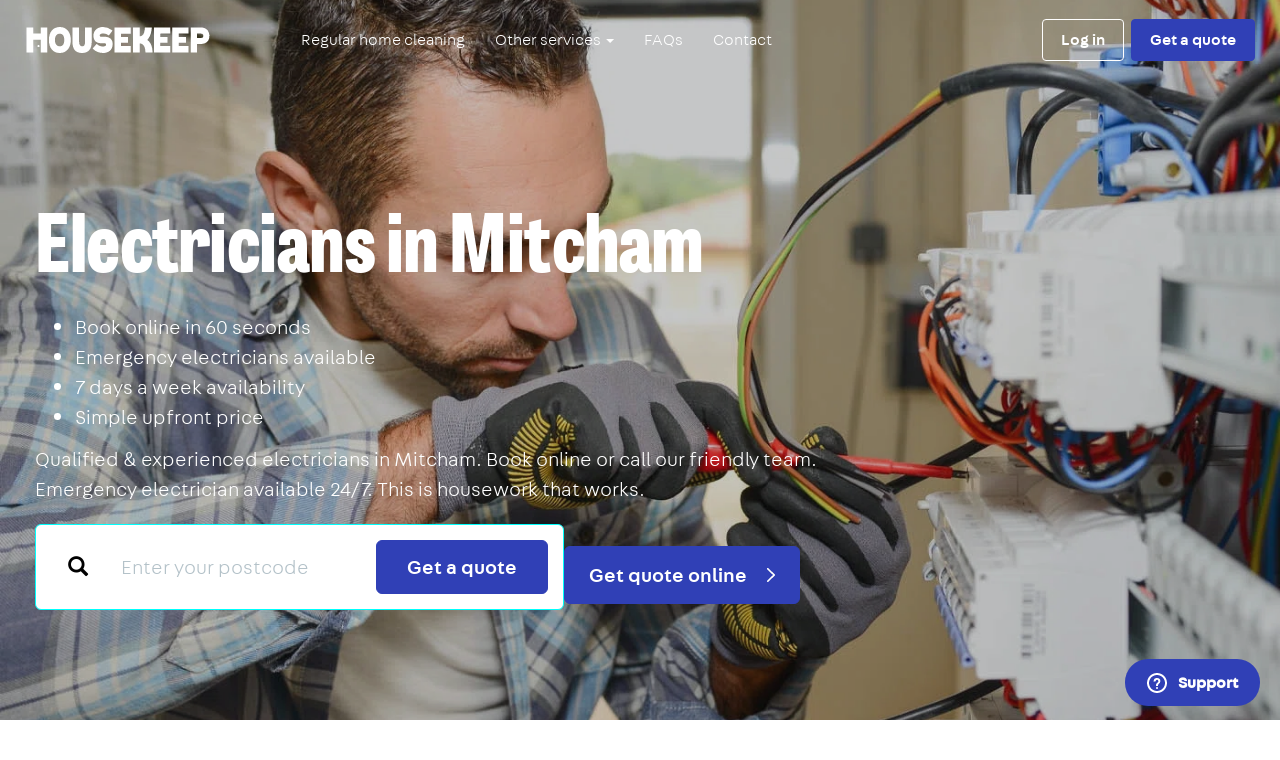

--- FILE ---
content_type: text/html
request_url: https://housekeep.com/tradespeople/electrician/regions-local/london/mitcham/
body_size: 40144
content:










<!DOCTYPE html>
<html lang="en">
  <head>
    <meta charset="utf-8" />
    <meta http-equiv="X-UA-Compatible" content="IE=edge" />
    <meta name="viewport" content="width=device-width, initial-scale=1, user-scalable=yes, viewport-fit=cover" />

    
    <title>Electrician Mitcham | Find Electricians Near Me | 24/7 Emergency Electrician</title>

    
    <meta name="description"
          content="Qualified &amp; experienced electricians in Mitcham. Book online or call our friendly team. Emergency electrician available 24/7. This is housework that works.">

    
    
    <link rel="shortcut icon" href="//d17x34b9fcvxk7.cloudfront.net/static/marketing/images/favicon.ico" />
    <link rel="apple-touch-icon" sizes="180x180" href="//d17x34b9fcvxk7.cloudfront.net/static/marketing/images/apple-touch-icon.png" />
    <link rel="icon" type="image/png" sizes="32x32" href="//d17x34b9fcvxk7.cloudfront.net/static/marketing/images/favicon-32x32.png" />
    <link rel="icon" type="image/png" sizes="16x16" href="//d17x34b9fcvxk7.cloudfront.net/static/marketing/images/favicon-16x16.png" />

    
    <link rel="dns-prefetch" href="https://ajax.googleapis.com" />
    <link rel="dns-prefetch" href="https://www.googletagmanager.com" />
    <link rel="dns-prefetch" href="https://www.google-analytics.com" />
    <link rel="dns-prefetch" href="https://connect.facebook.net" />

    
    
  
<meta property="og:type" content="website" />
<meta property="og:url" content="https://housekeep.com/tradespeople/electrician/regions-local/london/mitcham/" />
<meta property="og:title" content="Electrician Mitcham | Find Electricians Near Me | 24/7 Emergency Electrician" />
<meta property="og:description" content="Qualified &amp; experienced electricians in Mitcham. Book online or call our friendly team. Emergency electrician available 24/7. This is housework that works." />

  <meta property="og:image" content="https://d21dfqs8hl0txa.cloudfront.net/services/main/trusted_local_electricians_service.webp.1200x630_q85_crop-smart.jpg" />



    <meta property="twitter:account_id" content="4503599629264742" />

     

    
    

    
    <meta name="keywords" content="housekeep, cleaning services, cleaners london, clean, housekeeping, online" />

    
    <meta name="p:domain_verify" content="d0360f6aba791b0f68f0a332de251076"/>
    <meta name="norton-safeweb-site-verification" content="s5w0do2yw23yhkjlgmaarrnn104jocsu3j-4mq1a-eihvty2taluv373j7fovmy63gxi8t51-yhjnec16ygcl08hz8hc8juypd9m59p4z10hnd9obhk05d0599936kdl" />

    
    

    

    
    
  
  <!-- Alpine JS -->
  <script src="https://cdn.jsdelivr.net/gh/alpinejs/alpine@v2.x.x/dist/alpine.js" defer></script>
  <!-- TrustPilot Box -->
  <script type="text/javascript" src="//widget.trustpilot.com/bootstrap/v5/tp.widget.bootstrap.min.js" async></script>

  
  


    
    


    
      
      <link href="//d17x34b9fcvxk7.cloudfront.net/static/marketing/css/marketing.min.css" rel="stylesheet">
    

    
    

<script>
  
    window.dataLayer = [{}];
  

  /**
   * Return the last value pushed to the data layer matching the given key.
   */
  window.getDataLayerValue = function(key) {
    var value;

    [].concat(window.dataLayer).reverse().some(function(obj) {
      if(obj.hasOwnProperty(key)) {
        value = obj[key];
        return true;
      }
    });

    return value;
  };
</script>



  <noscript><iframe src="//www.googletagmanager.com/ns.html?id=GTM-MBTRTX"
  height="0" width="0" style="display:none;visibility:hidden"></iframe></noscript>
  <script>(function(w,d,s,l,i){w[l]=w[l]||[];w[l].push({'gtm.start':
  new Date().getTime(),event:'gtm.js'});var f=d.getElementsByTagName(s)[0],
  j=d.createElement(s),dl=l!='dataLayer'?'&l='+l:'';j.async=true;j.src=
  '//www.googletagmanager.com/gtm.js?id='+i+dl;f.parentNode.insertBefore(j,f);
  })(window,document,'script','dataLayer','GTM-MBTRTX');
</script>



    
    <script type="text/javascript">
      window.STATIC_URL = "//d17x34b9fcvxk7.cloudfront.net/static/";
      window.STATIC_HOST = "//d17x34b9fcvxk7.cloudfront.net";
      window.CONTACT = {
        phone: "0203 434 3080",
        email: "hello@housekeep.com",
        websiteForm: "/contact/enquiry/",
        twitter: "housekeep",
      };
      window.STRIPE_PUBLISHABLE_KEY = "pk_live_G4aVmHQ5ezotHsaFc33DZdEK";
      window.ZENDESK_CHAT_WIDGET_KEY = "8dd8638f-a2cf-4be2-b862-d6e58d15a761";
      window.ZENDESK_CHAT_ORIGIN_FIELD_ID = "31266026038685";
    </script>

    

    
    


  <!-- begin Convert Experiences code--><script type="text/javascript" src="//cdn-4.convertexperiments.com/v1/js/1002628-10025662.js?environment=production"></script><!-- end Convert Experiences code -->



  </head>

  <body class="body landing"
        ng-app="">

    
    


  <noscript>
    <iframe src="//www.googletagmanager.com/ns.html?id=GTM-MBTRTX"
            height="0" width="0" style="display:none;visibility:hidden">
    </iframe>
  </noscript>


    
    <div id="top-of-page"></div>

    

    

      
  
  











<nav
  id="housekeep-navbar"
  class="navbar navbar-fixed-top navbar-inverse"
>
  <div class="container-fluid">
    
      <div class="navbar-header">
        
          <button type="button" class="navbar-toggle collapsed" data-toggle="collapse" data-target="#housekeep-navbar-nav">
            <span class="sr-only">Toggle navigation</span>
            <span class="icon-bar"></span>
            <span class="icon-bar"></span>
            <span class="icon-bar"></span>
          </button>
        
        <a class="navbar-brand" href="/">
          <svg id="Layer_1" data-name="Layer 1" xmlns="http://www.w3.org/2000/svg" viewBox="0 0 917.7 130.45"><path d="M707.16,78.5V49.9h-36V33.23s3.22.07,3.28,0h45.82a.19.19,0,0,0,.19-.18V2.2H638.85V127.38a0,0,0,0,0,0,0h81.61a0,0,0,0,0,0,0V95.24H671.19V78.68h36Z" fill="#fff"/><path d="M799.43,78.44V49.84a0,0,0,0,0,0,0h-36V33.17s3.22.07,3.28,0h45.82a.18.18,0,0,0,.18-.18V2.15H731.12V127.32s0,0,0,0h81.61V95.19H763.46V78.63h36Z" fill="#fff"/><path d="M70.84,2.13v30H33.21v-30H0V127.54H33.21v-64H70.84c0,3.62,0,60.09,0,64h33.22c0-3.71,0-121.39,0-125.41H70.84Z" fill="#fff"/><circle cx="59.98" cy="95.54" r="5.43" fill="#fff"/><path d="M351.73,84.69l-20.2,23.2,3.42,3.25c13.48,13.69,31.76,19.63,52.12,19.23,25.64-.52,46.28-17.79,45-46.76-1.1-26.06-21.23-36-46.69-34.79l-5.39.29c-11.08.52-12.45-2.65-12.63-7-.22-4.88,3.67-8.91,14.25-9.41,8.77-.42,20.24,1.58,27.23,7.51l3.51,2.62,2.27-2.89,16.47-21.51-4.78-3.68A71.06,71.06,0,0,0,381.86,0c-27.3.49-47.24,18.56-46.06,46.27,1.2,28.23,20.83,36.48,46.61,35.26l4.8-.23c10.08-.47,11.56,2.79,11.67,7.09s-2.72,8.81-13,9.3c-11.74.55-21.64-2.07-30.94-10.33Z" fill="#fff"/><path d="M473.35,49.91V33.26h49.09a.18.18,0,0,0,.18-.18V2.23H441V127.42h81.61v-32a.19.19,0,0,0-.18-.19H473.35V78.71h35.78a.19.19,0,0,0,.19-.18V49.93h-32.7Z" fill="#fff"/><path d="M259.89,2.23H230.54V76c0,36.92,16.72,54.42,48.4,54.42,29.07,0,47.95-17.5,47.95-54.42V2.23h-33V72.68c0,17-5,24.39-14.79,24.44-9.4,0-15.59-7.46-15.59-24.44V2.23Z" fill="#fff"/><path d="M605.72,64.39h0l1.84-1.89C624.64,43.66,628,15.07,628.14,2.16H593.9l-.35,4.33c0,.06,0,.25,0,.54s0,.34,0,.55c-.32,3.16-2.13,18.68-6.2,26.54-3.44,6.66-9.84,12.29-18.53,12.29l-1.37-.07V45.09c0-4.75,0-21.44,0-25.13V2.16H533.7V127.42h33.7V82.51a20,20,0,0,1,9.33,1.58,27.65,27.65,0,0,1,5.79,3.76c9.37,7.87,13.55,19.24,14,39.57h34.87S635.44,86.73,605.72,64.39Z" fill="#fff"/><path d="M112.24,65.24c0-37.85,18.88-65.2,54.38-65.2S222,27.39,222,65.24s-19.89,65.21-55.4,65.21S112.24,103.1,112.24,65.24Zm30.28,0c0,18.12,7.51,31.55,24.1,31.55s22.6-13.43,22.6-31.55-6-31.55-22.6-31.55S142.52,47.13,142.52,65.24Z" fill="#fff"/><path d="M855.73,53.38a.24.24,0,0,1,0,.08v.09s0,0,0,0Z" fill="#fff"/><path d="M908.59,16.74C900.17,6,886.27,2.18,873.08,2.18H823.4v125.3h32.33V85.32c9.56,0,16.8,0,16.84,0,15.1.14,32-4.37,39.86-18.43C920.76,52.05,919,30.05,908.59,16.74Zm-24,35C881.09,55.26,874.4,55,869.85,55c0,0-6.49,0-14.14-.14V53.55s0,0,0-.09V33h14.15c4.55,0,10.18,0,14,3C888.11,39.48,888.55,47.86,884.63,51.75Z" fill="#fff"/></svg>
          <span class="sr-only">Housekeep</span>
        </a>
      </div>

      <div class="collapse navbar-collapse" id="housekeep-navbar-nav">

        <div class="text-right nav-collapsed-visible navbar-close">
          <button type="button" class="btn btn-primary btn-link" data-toggle="collapse" data-target="#housekeep-navbar-nav">
            <img src="//d17x34b9fcvxk7.cloudfront.net/static/marketing/images/icons/close.svg" alt="Close menu" />
          </button>
        </div>

        
          
            <ul class="nav navbar-nav">
              <li>
                <a href="/">Regular home cleaning</a>
              </li>
              <li class="dropdown">
                <a
                  href="#"
                  class="dropdown-toggle"
                  data-toggle="dropdown"
                  role="button"
                  aria-haspopup="true"
                  aria-expanded="false"
                >
                  Other services <span class="caret"></span>
                </a>
                <ul class="dropdown-menu">
                  
                    <!-- Ensure that the 'Gardening' page is listed before 'Tradespeople' -->
                    
                    <li class="">
                      <a href="/home-cleaning/">Home cleaning</a>
                    </li>
                  
                    <!-- Ensure that the 'Gardening' page is listed before 'Tradespeople' -->
                    
                    <li class="">
                      <a href="/one-off-cleaning/">One-off cleaning</a>
                    </li>
                  
                    <!-- Ensure that the 'Gardening' page is listed before 'Tradespeople' -->
                    
                      <li>
                        <a href="/tradespeople/gardener/regions-all/">Gardening</a>
                      </li>
                    
                    <li class="active">
                      <a href="/tradespeople/">Tradespeople</a>
                    </li>
                  
                </ul>
              </li>
              <li>
                <a href="https://housekeep.zendesk.com/hc/en-gb/categories/115000168752" target="_blank">FAQs</a>
              </li>
              <li>
                <a href="/contact/">Contact</a>
              </li>
            </ul>
          
        

        <div class="navbar-right">
          
            <a href="/auth/login" class="btn btn-outline navbar-btn">Log in</a>

            
              <a
                href="tel:02034792820"
                target="_blank"
                data-category="tradespeople"
                data-service="mitcham"
                data-page-position="nav"
                class="btn btn-outline navbar-btn telephone-cta-btn hidden"
              >
                020 3479 2820
              </a>
            

            
              <a href="/tradespeople/quote/form?preselected_task_hierarchy_entity=electrician" class="btn btn-primary navbar-btn">Get a quote</a>
            
          
        </div>

      </div>
    
  </div>
</nav>



  
  









<section class="hero">

  <picture>
    
      <source type="image/webp" media="(max-width: 480px)" srcset=https://d21dfqs8hl0txa.cloudfront.net/services/main/trusted_local_electricians_service_sm_960px_2024_12_16.webp />
      <source type="image/webp" srcset="https://d21dfqs8hl0txa.cloudfront.net/services/main/trusted_local_electricians_service.webp.1400x1000_q85_crop-smart.webp" />
    
    <img
      role="presentation"
      class="hero-background hero-background-fade"
      src="//d17x34b9fcvxk7.cloudfront.net/static/marketing/images/hero-backgrounds/electrician.jpg"
      alt="Mitcham"
      loading="eager"
    />
  </picture>

  <div class="hero-flex">
    <div class="container">

      <!--.hero-trustpilot -->
      <div class="hero-trustpilot trustpilot-link-disabled">
  <!-- TrustBox widget - Micro Star -->
  <div
    class="trustpilot-widget"
    data-locale="en-GB"
    data-template-id="5419b732fbfb950b10de65e5"
    data-businessunit-id="53959d38000064000578e59f"
    data-style-height="18px"
    data-style-width="271px"
    data-theme="dark"
  >
    <a
      href="https://uk.trustpilot.com/review/housekeep.com"
      target="_blank"
      rel="noopener"
      >Trustpilot</a
    >
  </div>
<!-- End TrustBox widget -->
</div>
      <!--/.hero-trustpilot-->

      

        <h1 class="hero-heading mb-5 hidden-xs">
          
            Electricians in&nbsp;Mitcham
          
        </h1>

        <h1 class="hero-heading mb-5 hidden-sm hidden-md hidden-lg">
          
            Electricians in Mitcham
          
        </h1>

        

          <p class="hero-sub">
            
              Qualified &amp; experienced electricians in Mitcham. Book online or call our friendly team. Emergency electrician available 24/7. This is housework that works.
            
          </p>

          <a href="/tradespeople/quote/form?preselected_task_hierarchy_entity=electrician" class="btn btn-primary btn-lg mt-4 mr-4">
            Get quote online
            <span class="icon img-w-2 ml-4"><svg xmlns="http://www.w3.org/2000/svg" viewBox="0 0 10 17"><path d="M1,16,9,8.5,1,1" fill="none" stroke="currentColor" stroke-linecap="round" stroke-linejoin="round" stroke-width="2"/></svg></span>
          </a>
          <a
            href="tel:02034792820"
            target="_blank"
            data-category="tradespeople"
            data-page="mitcham"
            data-page-position="CTA"
            class="btn btn-lg btn-primary-on-secondary telephone-cta-btn mt-4 hidden"
          >
            020 3479 2820
            <span class="icon img-w-5 ml-1"><svg xmlns="http://www.w3.org/2000/svg" viewBox="0 0 99.21 99.21"><path fill="currentColor" d="M19.64 18.57c2.92-.68 5.85-1.35 8.77-2.03 1.49-.34 2.97-.71 4.47-1.03 1.21-.26 2.02.16 2.53 1.32 1.38 3.1 2.67 6.24 4.01 9.36l1.87 4.36c.46 1.07.56 1.88-.49 2.77-2.58 2.18-5.23 4.28-7.85 6.42-.54.44-.5 1.26-.23 1.82C37.69 52 46.2 60.5 56.63 65.47c.56.26 1.38.3 1.82-.23 2.09-2.56 4.17-5.12 6.28-7.67.85-1.03 1.68-1.19 2.81-.71l4.68 2c3.12 1.33 6.32 2.55 9.38 4.02 1.55.74 1.21 1.93.91 3.24l-1.32 5.71-1.3 5.61c-.09.37-.15.75-.26 1.12-.45 1.5-1.77 1.38-3.08 1.35a59.716 59.716 0 0 1-18.19-3.28c-11.18-3.87-21.17-11.19-28.23-20.69S18.7 34.35 18.32 22.2c-.04-1.39-.36-3.12 1.32-3.61 1.85-.53 1.07-3.43-.8-2.89-1.68.48-3.05 1.75-3.44 3.5-.36 1.65-.09 3.59.03 5.27.23 3.38.73 6.75 1.49 10.05 1.49 6.44 4.05 12.66 7.49 18.31 6.8 11.14 17.06 20.03 29.08 25.13a62.742 62.742 0 0 0 19.39 4.77c3.19.26 7.71 1.06 9.34-2.53.57-1.26.74-2.76 1.05-4.09l1.59-6.85c.31-1.36.75-2.75.92-4.14.29-2.44-1.25-4.2-3.35-5.1l-5.3-2.27-6.31-2.7c-1.27-.55-2.79-1.43-4.19-1.49-2.39-.12-3.68 1.5-5.02 3.14l-4.31 5.26-.96 1.18 1.82-.23a48.19 48.19 0 0 1-22.84-22.84l-.23 1.82c2.56-2.09 5.13-4.17 7.67-6.28 1.79-1.49 2.36-3.64 1.45-5.8-.47-1.12-.95-2.22-1.43-3.34L38.2 15.78c-.8-1.86-2.21-3.29-4.38-3.37-1.25-.05-2.62.44-3.82.72l-11.15 2.58c-1.88.44-1.08 3.33.8 2.89Z"/><g fill="currentColor"><path d="m17.19 20.25 13.71-3.17c1.49-.34 3.01.43 3.63 1.83l6.33 14.78c.19.44.26.91.24 1.37a3.16 3.16 0 0 0 .85-3.63l-6.33-14.78a3.19 3.19 0 0 0-3.63-1.83l-13.71 3.17c-1.4.32-2.38 1.54-2.44 2.95.38-.32.83-.57 1.35-.69ZM81.44 62.45l-14.78-6.33c-1.3-.55-2.8-.18-3.69.91l-2.9 3.54c.22.05.43.1.62.17l1.18-1.44c.89-1.09 2.4-1.46 3.69-.91l14.78 6.33c1.41.61 2.19 2.14 1.85 3.64l-3.02 13.05c.45-.42.79-.97.94-1.6l3.17-13.72c.34-1.5-.44-3.03-1.85-3.64Z"/></g></svg></span>
          </a>
        
      
    </div>
    <!--/.container-->
  </div>
  <!--/.hero-flex-->
</section>



  
    

<section class="featured-in">
  <div class="container">
    <div class="flex flex-wrap space-between align-center">
      <p class="featured-in-heading strong text-center">We&rsquo;ve featured in</p>
      <img
        src="//d17x34b9fcvxk7.cloudfront.net/static/svg/logo__the-guardian.svg"
        class="featured-in-left"
        alt="The Guardian"
        loading="lazy"
      />
      <img
        src="//d17x34b9fcvxk7.cloudfront.net/static/svg/logo__the-times-2.svg"
        class="featured-in-middle"
        alt="The Times"
        loading="lazy"
      />
      
        <img
          src="//d17x34b9fcvxk7.cloudfront.net/static/img/logo__the-independent.png"
          class="featured-in-right"
          alt="The Independent"
          loading="lazy"
        />
      
    </div>
    <!--/.flex-->
  </div>
  <!--/.container-->
</section>

  


      
      

      <main role="main">
        

  
    
    
      <section class="section">
  <div class="container">
    <p class="text-muted large text-center">How it works</p>

    <h2 class="section-heading mb-12 text-center">
      Book an excellent electrician in Mitcham
    </h2>

    <div class="row flex flex-wrap flex-center row-gutter-large">
      
        <div class="col-sm-4 mb-8">
          <div class="text-center">
            
              <img src="https://housekeep-dynamic-content.s3.eu-west-2.amazonaws.com/dynamic-content/marketing-site-images/Electrician_Service_1.png" class="img-responsive mb-5 sm:mb-12" />
            
            <p class="strong large">1. Get a price</p>
            <p class="mx-auto max-width-320">
              Choose the task you need and we&#x27;ll give you the price. We fix all electrics - from faulty fuse boxes to flickering lights.
            </p>
          </div>
        </div>
        <!--/.col-->
      
        <div class="col-sm-4 mb-8">
          <div class="text-center">
            
              <img src="https://housekeep-dynamic-content.s3.eu-west-2.amazonaws.com/dynamic-content/marketing-site-images/Electrician_Service_2.png" class="img-responsive mb-5 sm:mb-12" />
            
            <p class="strong large">2. Choose a time</p>
            <p class="mx-auto max-width-320">
              Choose a day &amp; time for your electrician to visit. We have electricians in Mitcham available for emergency repairs.
            </p>
          </div>
        </div>
        <!--/.col-->
      
        <div class="col-sm-4 mb-8">
          <div class="text-center">
            
              <img src="https://housekeep-dynamic-content.s3.eu-west-2.amazonaws.com/dynamic-content/marketing-site-images/Electrician_Service_3.png" class="img-responsive mb-5 sm:mb-12" />
            
            <p class="strong large">3. Electrics fixed</p>
            <p class="mx-auto max-width-320">
              Pay to secure your slot. We&#x27;ll match you with a fully qualified electrician who can fix your electrics.
            </p>
          </div>
        </div>
        <!--/.col-->
      
    </div>
    <!--/.row-->

    <div class="row flex flex-wrap flex-center">
      <a class="btn btn-primary" href="/tradespeople/quote/form?preselected_task_hierarchy_entity=electrician">
        Get quote online
      </a>
    </div>

  </div>
  <!--/.container-->
</section>

    
      



<section class="section section-bg-blue-25">
  <div class="container container-md">

    <h2 class="section-heading text-center mb-12">
      Mitcham&#x27;s best electrician service
    </h2>

    <div class="row row-gutter-large sm:mb-8">
      
        <div class="col-sm-6 mb-12">
          <div class="flex flex-center">
            <div class="housekeeper-board">
              <div class="housekeeper-board-box">
                <div class="icon img-w-8 text-primary"><svg xmlns="http://www.w3.org/2000/svg" viewBox="0 0 40.19 30.92"><path fill="currentColor" d="M.39,17.09A90.58,90.58,0,0,1,11.15,30.18a1.51,1.51,0,0,0,2.07.53,1.93,1.93,0,0,0,.28-.22c7.92-10.08,16.34-19.75,26.19-28C41.17,1.25,39-.86,37.57.37c-9.85,8.26-18.27,17.93-26.19,28l2.36.3A96.15,96.15,0,0,0,2.55,15C1.21,13.58-.91,15.7.43,17.09Z"/></svg></div>
              </div>
              <!--/.housekeeper-board-box-->
              
                <img
                  src="https://housekeep-dynamic-content.s3.eu-west-2.amazonaws.com/dynamic-content/marketing-site-images/Trade_WCH_1.png"
                  alt="Housekeeper washing windows"
                  class="housekeeper-board-image-from-cms"
                  loading="lazy"
                />

              
            </div>
            <!--/.housekeeper-board-->

            <div class="max-width-280">
              <h5 class="h6 mt-0 mb-4">Find an electrician online</h5>
              <p>
                Get a price for an electrician in Mitcham and secure your slot - all in under a minute.
              </p>
            </div>
          </div>
        </div>

        

        <!--/.col-->
      
        <div class="col-sm-6 mb-12">
          <div class="flex flex-center">
            <div class="housekeeper-board">
              <div class="housekeeper-board-box">
                <div class="icon img-w-8 text-primary"><svg xmlns="http://www.w3.org/2000/svg" viewBox="0 0 40.19 30.92"><path fill="currentColor" d="M.39,17.09A90.58,90.58,0,0,1,11.15,30.18a1.51,1.51,0,0,0,2.07.53,1.93,1.93,0,0,0,.28-.22c7.92-10.08,16.34-19.75,26.19-28C41.17,1.25,39-.86,37.57.37c-9.85,8.26-18.27,17.93-26.19,28l2.36.3A96.15,96.15,0,0,0,2.55,15C1.21,13.58-.91,15.7.43,17.09Z"/></svg></div>
              </div>
              <!--/.housekeeper-board-box-->
              
                <img
                  src="https://housekeep-dynamic-content.s3.eu-west-2.amazonaws.com/dynamic-content/marketing-site-images/Trade_WCH_2.png"
                  alt="Housekeeper fixing pictures"
                  class="housekeeper-board-image-from-cms"
                  loading="lazy"
                />

              
            </div>
            <!--/.housekeeper-board-->

            <div class="max-width-280">
              <h5 class="h6 mt-0 mb-4">Simple hourly pricing</h5>
              <p>
                Pay the first hour to secure your booking. If your job takes an hour or less, this is all you&#x27;ll pay. If it&#x27;s going to take longer, we&#x27;ll let you know on the day.
              </p>
            </div>
          </div>
        </div>

        
          <div class="clearfix hidden-xs"></div>
        

        <!--/.col-->
      
        <div class="col-sm-6 mb-12">
          <div class="flex flex-center">
            <div class="housekeeper-board">
              <div class="housekeeper-board-box">
                <div class="icon img-w-8 text-primary"><svg xmlns="http://www.w3.org/2000/svg" viewBox="0 0 40.19 30.92"><path fill="currentColor" d="M.39,17.09A90.58,90.58,0,0,1,11.15,30.18a1.51,1.51,0,0,0,2.07.53,1.93,1.93,0,0,0,.28-.22c7.92-10.08,16.34-19.75,26.19-28C41.17,1.25,39-.86,37.57.37c-9.85,8.26-18.27,17.93-26.19,28l2.36.3A96.15,96.15,0,0,0,2.55,15C1.21,13.58-.91,15.7.43,17.09Z"/></svg></div>
              </div>
              <!--/.housekeeper-board-box-->
              
                <img
                  src="https://housekeep-dynamic-content.s3.eu-west-2.amazonaws.com/dynamic-content/marketing-site-images/Trade_WCH_3.png"
                  alt="Housekeeper shaking sheets"
                  class="housekeeper-board-image-from-cms"
                  loading="lazy"
                />

              
            </div>
            <!--/.housekeeper-board-->

            <div class="max-width-280">
              <h5 class="h6 mt-0 mb-4">Emergency electricians in Mitcham</h5>
              <p>
                You can book a same-day electrician in Mitcham for emergency repairs.
              </p>
            </div>
          </div>
        </div>

        

        <!--/.col-->
      
        <div class="col-sm-6 mb-12">
          <div class="flex flex-center">
            <div class="housekeeper-board">
              <div class="housekeeper-board-box">
                <div class="icon img-w-8 text-primary"><svg xmlns="http://www.w3.org/2000/svg" viewBox="0 0 40.19 30.92"><path fill="currentColor" d="M.39,17.09A90.58,90.58,0,0,1,11.15,30.18a1.51,1.51,0,0,0,2.07.53,1.93,1.93,0,0,0,.28-.22c7.92-10.08,16.34-19.75,26.19-28C41.17,1.25,39-.86,37.57.37c-9.85,8.26-18.27,17.93-26.19,28l2.36.3A96.15,96.15,0,0,0,2.55,15C1.21,13.58-.91,15.7.43,17.09Z"/></svg></div>
              </div>
              <!--/.housekeeper-board-box-->
              
                <img
                  src="https://housekeep-dynamic-content.s3.eu-west-2.amazonaws.com/dynamic-content/marketing-site-images/Trade_WCH_4.png"
                  alt="Housekeeper dusting"
                  class="housekeeper-board-image-from-cms"
                  loading="lazy"
                />
              
            </div>
            <!--/.housekeeper-board-->

            <div class="max-width-280">
              <h5 class="h6 mt-0 mb-4">Mitcham&#x27;s best electricians</h5>
              <p>
                We&#x27;ll match you with a vetted and experienced electrician in Mitcham fix your electrics.
              </p>
            </div>
          </div>
        </div>

        
          <div class="clearfix hidden-xs"></div>
        

        <!--/.col-->
      
    </div>
    <!--/.row-->
  </div>
  <!--/.container-->
</section>
    
      




<section class="section section-bg-blue-500 get-started">
  <div class="container-fluid container-lg">
    <div class="text-center">
        <h2 class="section-heading">
          Ready to get a quote?
        </h2>

        <a href="/tradespeople/quote/form?preselected_task_hierarchy_entity=electrician" class="btn btn-lg btn-primary-on-secondary my-2 mr-md-2">
          Get quote
          <span class="icon img-w-2 ml-4"><svg xmlns="http://www.w3.org/2000/svg" viewBox="0 0 10 17"><path d="M1,16,9,8.5,1,1" fill="none" stroke="currentColor" stroke-linecap="round" stroke-linejoin="round" stroke-width="2"/></svg></span>
        </a>

        
          <a
            href="tel:02034792820"
            target="_blank"
            data-category="tradespeople"
            data-service="electrician"
            data-page-position="None"
            class="btn btn-lg btn-primary-on-secondary telephone-cta-btn my-2 ml-md-2 hidden"
          >
            020 3479 2820
            <span class="icon ml-1"><svg xmlns="http://www.w3.org/2000/svg" viewBox="0 0 99.21 99.21"><path fill="currentColor" d="M19.64 18.57c2.92-.68 5.85-1.35 8.77-2.03 1.49-.34 2.97-.71 4.47-1.03 1.21-.26 2.02.16 2.53 1.32 1.38 3.1 2.67 6.24 4.01 9.36l1.87 4.36c.46 1.07.56 1.88-.49 2.77-2.58 2.18-5.23 4.28-7.85 6.42-.54.44-.5 1.26-.23 1.82C37.69 52 46.2 60.5 56.63 65.47c.56.26 1.38.3 1.82-.23 2.09-2.56 4.17-5.12 6.28-7.67.85-1.03 1.68-1.19 2.81-.71l4.68 2c3.12 1.33 6.32 2.55 9.38 4.02 1.55.74 1.21 1.93.91 3.24l-1.32 5.71-1.3 5.61c-.09.37-.15.75-.26 1.12-.45 1.5-1.77 1.38-3.08 1.35a59.716 59.716 0 0 1-18.19-3.28c-11.18-3.87-21.17-11.19-28.23-20.69S18.7 34.35 18.32 22.2c-.04-1.39-.36-3.12 1.32-3.61 1.85-.53 1.07-3.43-.8-2.89-1.68.48-3.05 1.75-3.44 3.5-.36 1.65-.09 3.59.03 5.27.23 3.38.73 6.75 1.49 10.05 1.49 6.44 4.05 12.66 7.49 18.31 6.8 11.14 17.06 20.03 29.08 25.13a62.742 62.742 0 0 0 19.39 4.77c3.19.26 7.71 1.06 9.34-2.53.57-1.26.74-2.76 1.05-4.09l1.59-6.85c.31-1.36.75-2.75.92-4.14.29-2.44-1.25-4.2-3.35-5.1l-5.3-2.27-6.31-2.7c-1.27-.55-2.79-1.43-4.19-1.49-2.39-.12-3.68 1.5-5.02 3.14l-4.31 5.26-.96 1.18 1.82-.23a48.19 48.19 0 0 1-22.84-22.84l-.23 1.82c2.56-2.09 5.13-4.17 7.67-6.28 1.79-1.49 2.36-3.64 1.45-5.8-.47-1.12-.95-2.22-1.43-3.34L38.2 15.78c-.8-1.86-2.21-3.29-4.38-3.37-1.25-.05-2.62.44-3.82.72l-11.15 2.58c-1.88.44-1.08 3.33.8 2.89Z"/><g fill="currentColor"><path d="m17.19 20.25 13.71-3.17c1.49-.34 3.01.43 3.63 1.83l6.33 14.78c.19.44.26.91.24 1.37a3.16 3.16 0 0 0 .85-3.63l-6.33-14.78a3.19 3.19 0 0 0-3.63-1.83l-13.71 3.17c-1.4.32-2.38 1.54-2.44 2.95.38-.32.83-.57 1.35-.69ZM81.44 62.45l-14.78-6.33c-1.3-.55-2.8-.18-3.69.91l-2.9 3.54c.22.05.43.1.62.17l1.18-1.44c.89-1.09 2.4-1.46 3.69-.91l14.78 6.33c1.41.61 2.19 2.14 1.85 3.64l-3.02 13.05c.45-.42.79-.97.94-1.6l3.17-13.72c.34-1.5-.44-3.03-1.85-3.64Z"/></g></svg></span>
          </a>
        
      </div>
  </div>
</section>
    
      <section class="section">
  <div class="container container-lg">
    <div class="row">
      <div class="col-sm-6 col-lg-5 text-center sm:text-left">
        <p class="text-muted large">What you get with Housekeep</p>
        <h2 class="section-heading">
          What jobs can electricians in Mitcham complete?
        </h2>
      </div>
      <!--/.col-->
      <div class="col-sm-6 col-lg-5 col-lg-offset-2">
        <div class="panel panel-default max-width-320 sm:max-width-none mx-auto">
          <div class="panel-body sm:panel-body-large-padding sm:large">
            <div class="content-normalize-headings content-hide-images content-list-tick content-no-margin-last-element">
              <p>Electricians in Mitcham can complete any electrical repairs or installations, including:</p>

<ul>
	<li><a href="https://housekeep.com/tradespeople/electrician/carbon-monoxide-co-detector-installation-repair/regions-all/">Carbon monoxide (CO) detector installation &amp; repair</a></li>
	<li><a href="https://housekeep.com/tradespeople/electrician/cooker-hood-and-extractor-fan-repairs-installation/regions-all/">Cooker hood &amp; extractor fan installation &amp; repair</a></li>
	<li><a href="https://housekeep.com/tradespeople/electrician/electrical-installation-condition-report-eicr/regions-all/">Electrical Installation Condition Report (EICR) certificates</a></li>
	<li><a href="https://housekeep.com/tradespeople/electrician/electric-cooker-and-hob-repairs-installation/regions-all/">Electric cooker/hob repair &amp; installation</a></li>
	<li><a href="https://housekeep.com/tradespeople/electrician/fuse-box-repairs-replacement/regions-all/">Fuse box repair or replacement</a></li>
	<li><a href="https://housekeep.com/tradespeople/electrician/home-automation-smart-home-installations/regions-all/">Home automation &amp; smart home installations</a></li>
	<li><a href="https://housekeep.com/tradespeople/electrician/house-rewiring/regions-all/">House rewiring</a></li>
	<li><a href="https://housekeep.com/tradespeople/electrician/light-repairs-installation/regions-all/">Light repairs &amp; installation</a></li>
	<li><a href="https://housekeep.com/tradespeople/electrician/nest-installation/regions-all/">Nest installation</a></li>
	<li><a href="https://housekeep.com/tradespeople/electrician/pat-testing/regions-all/">PAT testing</a></li>
	<li><a href="https://housekeep.com/tradespeople/electrician/plug-socket-repairs-installation/regions-all/">Plug socket repairs &amp; installation</a></li>
	<li><a href="https://housekeep.com/tradespeople/electrician/ring-installation/regions-all/">Ring installation</a></li>
	<li><a href="https://housekeep.com/tradespeople/electrician/smoke-alarm-installation-repair/regions-all/">Smoke alarm installation &amp; repair</a></li>
	<li><a href="https://housekeep.com/tradespeople/electrician/tumble-dryer-repair-installation/regions-all/">Tumble dryer repair &amp; installation</a></li>
</ul>
            </div>
          </div>
        </div>
      </div>
      <!--/.col-->
    </div>
    <!--/.row-->
  </div>
  <!--/.container-->
</section>
    
      

<section class="section section-bg-blue-25">
  <div class="container container-lg">
    <div class="row">
      <div class="col-sm-6">
        <h2 class="section-heading mb-8 text-center sm:text-left">
          Frequently asked questions
        </h2>
      </div>
      <!--/.col-->
      <div class="col-sm-6">
        
          


<div
  x-data="{ isOpen: false }"
  class="panel"
  x-bind:class="isOpen ? 'panel-default' : ''"
>
  <div class="panel-heading" role="tab">
    <p class="panel-title">
      <a
        x-bind:class="!isOpen ? 'collapsed' : ''"
        @click.prevent="isOpen=!isOpen"
        role="button"
        href="#"
      >
        <span>
          How do I book an emergency electrician in Mitcham?
        </span>
        <span class="icon">
          <svg xmlns="http://www.w3.org/2000/svg" viewBox="0 0 17.32 9.08"><path d="M.66,8.33l8-7,8,7" fill="none" stroke="currentColor" stroke-width="2"/></svg>
        </span>
      </a>
    </p>
  </div>
  <div
    class="panel-collapse collapse"
    x-bind:class="isOpen ? 'in' : ''"
    role="tabpanel"
  >
    <div class="panel-body pt-0">
      <p>We have electricians available on the day for emergency repairs in Mitcham. Just choose what time you'd like the electrician to arrive and we'll send an emergency electrician in Mitcham.</p>
    </div>
    <!--/.panel-body-->
  </div>
  <!--/.panel-collapse-->
</div>
        
          


<div
  x-data="{ isOpen: false }"
  class="panel"
  x-bind:class="isOpen ? 'panel-default' : ''"
>
  <div class="panel-heading" role="tab">
    <p class="panel-title">
      <a
        x-bind:class="!isOpen ? 'collapsed' : ''"
        @click.prevent="isOpen=!isOpen"
        role="button"
        href="#"
      >
        <span>
          Which tasks can I book an electrician for?
        </span>
        <span class="icon">
          <svg xmlns="http://www.w3.org/2000/svg" viewBox="0 0 17.32 9.08"><path d="M.66,8.33l8-7,8,7" fill="none" stroke="currentColor" stroke-width="2"/></svg>
        </span>
      </a>
    </p>
  </div>
  <div
    class="panel-collapse collapse"
    x-bind:class="isOpen ? 'in' : ''"
    role="tabpanel"
  >
    <div class="panel-body pt-0">
      <p>You can book an electrician in Mitcham for any electrical work in your home. Some common electrician tasks include:</p>

<ul>
	<li>Partial or full house rewiring</li>
	<li>Fixing appliances &amp; white goods</li>
	<li>Repairing &amp; replacing extractor fans</li>
	<li>Repairing &amp; replacing cooker hoods</li>
	<li>Fixing electric hobs &amp; ovens</li>
	<li>Replacing electric hobs &amp; ovens</li>
	<li>Installing new light fittings</li>
	<li>Repairing lights</li>
	<li>Installing or repairing light switches (including dimmer switches &amp; pull cords)</li>
	<li>Installing doorbells (including smart or video doorbells)</li>
	<li>Burglar alarm fitting</li>
	<li>Smoke/fire alarm fitting</li>
</ul>

<p>If you need any other electrical work completed, just let us know and we’ll provide a bespoke quote for the job.</p>
    </div>
    <!--/.panel-body-->
  </div>
  <!--/.panel-collapse-->
</div>
        
          


<div
  x-data="{ isOpen: false }"
  class="panel"
  x-bind:class="isOpen ? 'panel-default' : ''"
>
  <div class="panel-heading" role="tab">
    <p class="panel-title">
      <a
        x-bind:class="!isOpen ? 'collapsed' : ''"
        @click.prevent="isOpen=!isOpen"
        role="button"
        href="#"
      >
        <span>
          How does pricing work?
        </span>
        <span class="icon">
          <svg xmlns="http://www.w3.org/2000/svg" viewBox="0 0 17.32 9.08"><path d="M.66,8.33l8-7,8,7" fill="none" stroke="currentColor" stroke-width="2"/></svg>
        </span>
      </a>
    </p>
  </div>
  <div
    class="panel-collapse collapse"
    x-bind:class="isOpen ? 'in' : ''"
    role="tabpanel"
  >
    <div class="panel-body pt-0">
      <p>When you book in, let us know what you need and we'll give you a price for an electrician near you. If you'd like to go ahead, we'll take a payment to secure your slot.</p>

<p>You'll be charged for any extra time or materials after the job's complete.</p>
    </div>
    <!--/.panel-body-->
  </div>
  <!--/.panel-collapse-->
</div>
        
          


<div
  x-data="{ isOpen: false }"
  class="panel"
  x-bind:class="isOpen ? 'panel-default' : ''"
>
  <div class="panel-heading" role="tab">
    <p class="panel-title">
      <a
        x-bind:class="!isOpen ? 'collapsed' : ''"
        @click.prevent="isOpen=!isOpen"
        role="button"
        href="#"
      >
        <span>
          How are your electricians vetted and accredited?
        </span>
        <span class="icon">
          <svg xmlns="http://www.w3.org/2000/svg" viewBox="0 0 17.32 9.08"><path d="M.66,8.33l8-7,8,7" fill="none" stroke="currentColor" stroke-width="2"/></svg>
        </span>
      </a>
    </p>
  </div>
  <div
    class="panel-collapse collapse"
    x-bind:class="isOpen ? 'in' : ''"
    role="tabpanel"
  >
    <div class="panel-body pt-0">
      <p>Our electricians in Mitcham are NICEIC Approved. We also collect reviews and feedback after every job to make sure our tradespeople are 5* quality.</p>
    </div>
    <!--/.panel-body-->
  </div>
  <!--/.panel-collapse-->
</div>
        
          


<div
  x-data="{ isOpen: false }"
  class="panel"
  x-bind:class="isOpen ? 'panel-default' : ''"
>
  <div class="panel-heading" role="tab">
    <p class="panel-title">
      <a
        x-bind:class="!isOpen ? 'collapsed' : ''"
        @click.prevent="isOpen=!isOpen"
        role="button"
        href="#"
      >
        <span>
          Do you have electricians available near me?
        </span>
        <span class="icon">
          <svg xmlns="http://www.w3.org/2000/svg" viewBox="0 0 17.32 9.08"><path d="M.66,8.33l8-7,8,7" fill="none" stroke="currentColor" stroke-width="2"/></svg>
        </span>
      </a>
    </p>
  </div>
  <div
    class="panel-collapse collapse"
    x-bind:class="isOpen ? 'in' : ''"
    role="tabpanel"
  >
    <div class="panel-body pt-0">
      <p>When you fill out our online form, we'll ask for your address. We'll make sure that you're matched with a trusted local electrician who's based near you in Mitcham.</p>
    </div>
    <!--/.panel-body-->
  </div>
  <!--/.panel-collapse-->
</div>
        
      </div>
      <!--/.col-->
    </div>
    <!--/.row-->
  </div><!--/.container-->
</section>
    
      




<section class="section section-bg-blue-500 get-started">
  <div class="container-fluid container-lg">
    <div class="text-center">
        <h2 class="section-heading">
          Trusted local electricians in Mitcham
        </h2>

        <a href="/tradespeople/quote/form?preselected_task_hierarchy_entity=electrician" class="btn btn-lg btn-primary-on-secondary my-2 mr-md-2">
          Get quote
          <span class="icon img-w-2 ml-4"><svg xmlns="http://www.w3.org/2000/svg" viewBox="0 0 10 17"><path d="M1,16,9,8.5,1,1" fill="none" stroke="currentColor" stroke-linecap="round" stroke-linejoin="round" stroke-width="2"/></svg></span>
        </a>

        
          <a
            href="tel:02034792820"
            target="_blank"
            data-category="tradespeople"
            data-service="electrician"
            data-page-position="None"
            class="btn btn-lg btn-primary-on-secondary telephone-cta-btn my-2 ml-md-2 hidden"
          >
            020 3479 2820
            <span class="icon ml-1"><svg xmlns="http://www.w3.org/2000/svg" viewBox="0 0 99.21 99.21"><path fill="currentColor" d="M19.64 18.57c2.92-.68 5.85-1.35 8.77-2.03 1.49-.34 2.97-.71 4.47-1.03 1.21-.26 2.02.16 2.53 1.32 1.38 3.1 2.67 6.24 4.01 9.36l1.87 4.36c.46 1.07.56 1.88-.49 2.77-2.58 2.18-5.23 4.28-7.85 6.42-.54.44-.5 1.26-.23 1.82C37.69 52 46.2 60.5 56.63 65.47c.56.26 1.38.3 1.82-.23 2.09-2.56 4.17-5.12 6.28-7.67.85-1.03 1.68-1.19 2.81-.71l4.68 2c3.12 1.33 6.32 2.55 9.38 4.02 1.55.74 1.21 1.93.91 3.24l-1.32 5.71-1.3 5.61c-.09.37-.15.75-.26 1.12-.45 1.5-1.77 1.38-3.08 1.35a59.716 59.716 0 0 1-18.19-3.28c-11.18-3.87-21.17-11.19-28.23-20.69S18.7 34.35 18.32 22.2c-.04-1.39-.36-3.12 1.32-3.61 1.85-.53 1.07-3.43-.8-2.89-1.68.48-3.05 1.75-3.44 3.5-.36 1.65-.09 3.59.03 5.27.23 3.38.73 6.75 1.49 10.05 1.49 6.44 4.05 12.66 7.49 18.31 6.8 11.14 17.06 20.03 29.08 25.13a62.742 62.742 0 0 0 19.39 4.77c3.19.26 7.71 1.06 9.34-2.53.57-1.26.74-2.76 1.05-4.09l1.59-6.85c.31-1.36.75-2.75.92-4.14.29-2.44-1.25-4.2-3.35-5.1l-5.3-2.27-6.31-2.7c-1.27-.55-2.79-1.43-4.19-1.49-2.39-.12-3.68 1.5-5.02 3.14l-4.31 5.26-.96 1.18 1.82-.23a48.19 48.19 0 0 1-22.84-22.84l-.23 1.82c2.56-2.09 5.13-4.17 7.67-6.28 1.79-1.49 2.36-3.64 1.45-5.8-.47-1.12-.95-2.22-1.43-3.34L38.2 15.78c-.8-1.86-2.21-3.29-4.38-3.37-1.25-.05-2.62.44-3.82.72l-11.15 2.58c-1.88.44-1.08 3.33.8 2.89Z"/><g fill="currentColor"><path d="m17.19 20.25 13.71-3.17c1.49-.34 3.01.43 3.63 1.83l6.33 14.78c.19.44.26.91.24 1.37a3.16 3.16 0 0 0 .85-3.63l-6.33-14.78a3.19 3.19 0 0 0-3.63-1.83l-13.71 3.17c-1.4.32-2.38 1.54-2.44 2.95.38-.32.83-.57 1.35-.69ZM81.44 62.45l-14.78-6.33c-1.3-.55-2.8-.18-3.69.91l-2.9 3.54c.22.05.43.1.62.17l1.18-1.44c.89-1.09 2.4-1.46 3.69-.91l14.78 6.33c1.41.61 2.19 2.14 1.85 3.64l-3.02 13.05c.45-.42.79-.97.94-1.6l3.17-13.72c.34-1.5-.44-3.03-1.85-3.64Z"/></g></svg></span>
          </a>
        
      </div>
  </div>
</section>
    
      <section class="section">
  <div class="container container-lg">
    <h2 class="section-heading text-center mb-12 section-heading-">
      Booking an electrician in Mitcham with Housekeep
    </h2>
    <div class="max-width-720 mx-auto lead mb-12">
      <p>It used to be tricky to find a trusted electrician in Mitcham. But we’ve made the whole process seamless – from getting a quote, to securing your slot, to getting your switches sorted or your fusebox fixed.</p>

<p>We'll match you with an experienced local electrician in Mitcham in just a few clicks. They can repair or replace your lights, switches, wiring, alarms, sockets &amp; more. You name it - we fix it.</p>

<p>We have emergency electricians on standby in Mitcham for same-day urgent repairs. Or you can book any planned works in advance.</p>

<p>Just let us know what you need and when you'd like the electrician to come. We’ll give you a fast, free quote for an electrician in your area. Choose a date and time that works for you and we'll take a payment to secure your slot. </p>

<p>If any materials are needed for the job, your electrician can source them locally and tell you the estimated cost. With your approval, they'll buy the materials and add the cost to your bill. Or you can supply your own materials if you prefer.</p>

<p>All of our electricians are tried and trusted, with lots of experience. Plus they're NICEIC Approved. And we collect reviews and ratings after every job to ensure electricians are 5* quality.</p>

<p>Ready to get a quote? Click <a href="https://housekeep.com/tradespeople/quote/form/">here</a> to get started.</p>
    </div>
  </div><!--/.container-->
</section>
    
      


<h2 class="section-heading text-center mb-8">Tradespeople near me</h2>
<div
  class="slick-slider slick-slider-centered"
  data-slick='{
    "arrows": true,
    "dots": false,
    "infinite": false,
    "adaptiveHeight": true,
    "swipe": true,
  }'
>
  
    


<div class="panel panel-default cleaner-profile">
  <div class="panel-body sm:panel-body-large-padding">

    <div class="flex flex-column sm:flex-row text-center sm:text-left mb-4">
      <div class="mb-5 sm:mb-0 sm:mr-9">
        <img
          src="https://d21dfqs8hl0txa.cloudfront.net/service_provider_profile/Jason-local-handyman.png"
          alt="Jason"
          class="cleaner-profile-image img-circle"
          loading="lazy"
          onerror="this.src='//d17x34b9fcvxk7.cloudfront.net/static/marketing/design-tokens/images/user-avatar.svg'"
        />
      </div>

      <div>
        <div class="text-secondary">
          <div class="icon"><svg xmlns="http://www.w3.org/2000/svg" viewBox="0 0 99.21 99.21"><path d="M89.06 39.06H59.93L52.1 15 51 11.61a1.32 1.32 0 0 0-.84-1.11.83.83 0 0 0-.22-.08h-.64a1.78 1.78 0 0 0-.5.14 1.32 1.32 0 0 0-.8 1q-4 12.5-8.11 25c-.26.82-.53 1.64-.8 2.46H9.94a1.51 1.51 0 0 0-.75 2.79l21.43 15.62 2 1.47-7.86 24.24c-.39 1.19-.77 2.38-1.16 3.56a1.52 1.52 0 0 0 2.21 1.7L45.57 74l3.86-2.93 5.63 4.15.17.09L70.17 86.2l3 2.2c1.07.77 2.59-.51 2.21-1.7q-4.09-12.6-8.18-25.21l-.85-2.59L86.8 44.05l3-2.2a1.51 1.51 0 0 0-.74-2.79Z" fill="currentColor"/></svg></div>
          <div class="icon"><svg xmlns="http://www.w3.org/2000/svg" viewBox="0 0 99.21 99.21"><path d="M89.06 39.06H59.93L52.1 15 51 11.61a1.32 1.32 0 0 0-.84-1.11.83.83 0 0 0-.22-.08h-.64a1.78 1.78 0 0 0-.5.14 1.32 1.32 0 0 0-.8 1q-4 12.5-8.11 25c-.26.82-.53 1.64-.8 2.46H9.94a1.51 1.51 0 0 0-.75 2.79l21.43 15.62 2 1.47-7.86 24.24c-.39 1.19-.77 2.38-1.16 3.56a1.52 1.52 0 0 0 2.21 1.7L45.57 74l3.86-2.93 5.63 4.15.17.09L70.17 86.2l3 2.2c1.07.77 2.59-.51 2.21-1.7q-4.09-12.6-8.18-25.21l-.85-2.59L86.8 44.05l3-2.2a1.51 1.51 0 0 0-.74-2.79Z" fill="currentColor"/></svg></div>
          <div class="icon"><svg xmlns="http://www.w3.org/2000/svg" viewBox="0 0 99.21 99.21"><path d="M89.06 39.06H59.93L52.1 15 51 11.61a1.32 1.32 0 0 0-.84-1.11.83.83 0 0 0-.22-.08h-.64a1.78 1.78 0 0 0-.5.14 1.32 1.32 0 0 0-.8 1q-4 12.5-8.11 25c-.26.82-.53 1.64-.8 2.46H9.94a1.51 1.51 0 0 0-.75 2.79l21.43 15.62 2 1.47-7.86 24.24c-.39 1.19-.77 2.38-1.16 3.56a1.52 1.52 0 0 0 2.21 1.7L45.57 74l3.86-2.93 5.63 4.15.17.09L70.17 86.2l3 2.2c1.07.77 2.59-.51 2.21-1.7q-4.09-12.6-8.18-25.21l-.85-2.59L86.8 44.05l3-2.2a1.51 1.51 0 0 0-.74-2.79Z" fill="currentColor"/></svg></div>
          <div class="icon"><svg xmlns="http://www.w3.org/2000/svg" viewBox="0 0 99.21 99.21"><path d="M89.06 39.06H59.93L52.1 15 51 11.61a1.32 1.32 0 0 0-.84-1.11.83.83 0 0 0-.22-.08h-.64a1.78 1.78 0 0 0-.5.14 1.32 1.32 0 0 0-.8 1q-4 12.5-8.11 25c-.26.82-.53 1.64-.8 2.46H9.94a1.51 1.51 0 0 0-.75 2.79l21.43 15.62 2 1.47-7.86 24.24c-.39 1.19-.77 2.38-1.16 3.56a1.52 1.52 0 0 0 2.21 1.7L45.57 74l3.86-2.93 5.63 4.15.17.09L70.17 86.2l3 2.2c1.07.77 2.59-.51 2.21-1.7q-4.09-12.6-8.18-25.21l-.85-2.59L86.8 44.05l3-2.2a1.51 1.51 0 0 0-.74-2.79Z" fill="currentColor"/></svg></div>
          <div class="icon"><svg xmlns="http://www.w3.org/2000/svg" viewBox="0 0 99.21 99.21"><path d="M89.06 39.06H59.93L52.1 15 51 11.61a1.32 1.32 0 0 0-.84-1.11.83.83 0 0 0-.22-.08h-.64a1.78 1.78 0 0 0-.5.14 1.32 1.32 0 0 0-.8 1q-4 12.5-8.11 25c-.26.82-.53 1.64-.8 2.46H9.94a1.51 1.51 0 0 0-.75 2.79l21.43 15.62 2 1.47-7.86 24.24c-.39 1.19-.77 2.38-1.16 3.56a1.52 1.52 0 0 0 2.21 1.7L45.57 74l3.86-2.93 5.63 4.15.17.09L70.17 86.2l3 2.2c1.07.77 2.59-.51 2.21-1.7q-4.09-12.6-8.18-25.21l-.85-2.59L86.8 44.05l3-2.2a1.51 1.51 0 0 0-.74-2.79Z" fill="currentColor"/></svg></div>
        </div>

        <p class="cleaner-profile-name strong mb-2">
          Jason
        </p>

        
          <div>
            <span class="label label-default">
              <a class="link-muted" href="/tradespeople/electrician/regions-all/">
                Electrician
              </a>
            </span>
          </div>
        

        
          <p class="small small-header">
            Popular services
          </p>

          <div>
            
              <span class="label label-default">
                <a class="link-muted" href="/tradespeople/electrician/house-rewiring/regions-all/">
                  House rewiring
                </a>
              </span>
            
              <span class="label label-default">
                <a class="link-muted" href="/tradespeople/electrician/light-repairs-installation/regions-all/">
                  Light repairs &amp; installation
                </a>
              </span>
            
              <span class="label label-default">
                <a class="link-muted" href="/tradespeople/electrician/plug-socket-repairs-installation/regions-all/">
                  Plug socket repairs &amp; installation
                </a>
              </span>
            
            <span class="label label-default">
              <a class="link-muted" href="">
                More ...
              </a>
            </span>
          </div>
        

        <p class="small small-header" >
          Areas covered
        </p>

        <div>
          
            <span class="label label-default">
              <a
                class="link-muted"
                href="/tradespeople/electrician/regions-local/london/central-london/"
              >
                Central London
              </a>
            </span>
          
            <span class="label label-default">
              <a
                class="link-muted"
                href="/tradespeople/electrician/regions-local/london/east-london/"
              >
                East London
              </a>
            </span>
          
            <span class="label label-default">
              <a
                class="link-muted"
                href="/tradespeople/electrician/regions-local/london/north-east-london/"
              >
                North East London
              </a>
            </span>
          
            <span class="label label-default">
              <a
                class="link-muted"
                href="/tradespeople/electrician/regions-local/london/north-london/"
              >
                North London
              </a>
            </span>
          
            <span class="label label-default">
              <a
                class="link-muted"
                href="/tradespeople/electrician/regions-local/london/north-west-london/"
              >
                North West London
              </a>
            </span>
          
            <span class="label label-default">
              <a
                class="link-muted"
                href="/tradespeople/electrician/regions-local/london/south-east-london/"
              >
                South East London
              </a>
            </span>
          
            <span class="label label-default">
              <a
                class="link-muted"
                href="/tradespeople/electrician/regions-local/london/south-london/"
              >
                South London
              </a>
            </span>
          
            <span class="label label-default">
              <a
                class="link-muted"
                href="/tradespeople/electrician/regions-local/london/south-west-london/"
              >
                South West London
              </a>
            </span>
          
            <span class="label label-default">
              <a
                class="link-muted"
                href="/tradespeople/electrician/regions-local/london/west-london/"
              >
                West London
              </a>
            </span>
          
        </div>

      </div>
    </div><!--/.flex-->

    
      <hr class="hidden-xs" />

      <div class="text-center">
        <p class="lead">
          &ldquo;Jason was pleasant, knowledgable, police and friendly. I would not hesitate to have him visit my flat again for any trade jobs I may need. His work was of a high standard as well and he was obviously knowledgeable and skilled at what he does.&rdquo;
        </p>

        <p class="small strong">
          Gillian, Barnet
        </p>
      </div>
    


  </div>
  <!--/.panel-body-->
</div>
<!--/.panel-->

  
    


<div class="panel panel-default cleaner-profile">
  <div class="panel-body sm:panel-body-large-padding">

    <div class="flex flex-column sm:flex-row text-center sm:text-left mb-4">
      <div class="mb-5 sm:mb-0 sm:mr-9">
        <img
          src="https://d21dfqs8hl0txa.cloudfront.net/service_provider_profile/Fiqiri.jpeg"
          alt="Fiqiri"
          class="cleaner-profile-image img-circle"
          loading="lazy"
          onerror="this.src='//d17x34b9fcvxk7.cloudfront.net/static/marketing/design-tokens/images/user-avatar.svg'"
        />
      </div>

      <div>
        <div class="text-secondary">
          <div class="icon"><svg xmlns="http://www.w3.org/2000/svg" viewBox="0 0 99.21 99.21"><path d="M89.06 39.06H59.93L52.1 15 51 11.61a1.32 1.32 0 0 0-.84-1.11.83.83 0 0 0-.22-.08h-.64a1.78 1.78 0 0 0-.5.14 1.32 1.32 0 0 0-.8 1q-4 12.5-8.11 25c-.26.82-.53 1.64-.8 2.46H9.94a1.51 1.51 0 0 0-.75 2.79l21.43 15.62 2 1.47-7.86 24.24c-.39 1.19-.77 2.38-1.16 3.56a1.52 1.52 0 0 0 2.21 1.7L45.57 74l3.86-2.93 5.63 4.15.17.09L70.17 86.2l3 2.2c1.07.77 2.59-.51 2.21-1.7q-4.09-12.6-8.18-25.21l-.85-2.59L86.8 44.05l3-2.2a1.51 1.51 0 0 0-.74-2.79Z" fill="currentColor"/></svg></div>
          <div class="icon"><svg xmlns="http://www.w3.org/2000/svg" viewBox="0 0 99.21 99.21"><path d="M89.06 39.06H59.93L52.1 15 51 11.61a1.32 1.32 0 0 0-.84-1.11.83.83 0 0 0-.22-.08h-.64a1.78 1.78 0 0 0-.5.14 1.32 1.32 0 0 0-.8 1q-4 12.5-8.11 25c-.26.82-.53 1.64-.8 2.46H9.94a1.51 1.51 0 0 0-.75 2.79l21.43 15.62 2 1.47-7.86 24.24c-.39 1.19-.77 2.38-1.16 3.56a1.52 1.52 0 0 0 2.21 1.7L45.57 74l3.86-2.93 5.63 4.15.17.09L70.17 86.2l3 2.2c1.07.77 2.59-.51 2.21-1.7q-4.09-12.6-8.18-25.21l-.85-2.59L86.8 44.05l3-2.2a1.51 1.51 0 0 0-.74-2.79Z" fill="currentColor"/></svg></div>
          <div class="icon"><svg xmlns="http://www.w3.org/2000/svg" viewBox="0 0 99.21 99.21"><path d="M89.06 39.06H59.93L52.1 15 51 11.61a1.32 1.32 0 0 0-.84-1.11.83.83 0 0 0-.22-.08h-.64a1.78 1.78 0 0 0-.5.14 1.32 1.32 0 0 0-.8 1q-4 12.5-8.11 25c-.26.82-.53 1.64-.8 2.46H9.94a1.51 1.51 0 0 0-.75 2.79l21.43 15.62 2 1.47-7.86 24.24c-.39 1.19-.77 2.38-1.16 3.56a1.52 1.52 0 0 0 2.21 1.7L45.57 74l3.86-2.93 5.63 4.15.17.09L70.17 86.2l3 2.2c1.07.77 2.59-.51 2.21-1.7q-4.09-12.6-8.18-25.21l-.85-2.59L86.8 44.05l3-2.2a1.51 1.51 0 0 0-.74-2.79Z" fill="currentColor"/></svg></div>
          <div class="icon"><svg xmlns="http://www.w3.org/2000/svg" viewBox="0 0 99.21 99.21"><path d="M89.06 39.06H59.93L52.1 15 51 11.61a1.32 1.32 0 0 0-.84-1.11.83.83 0 0 0-.22-.08h-.64a1.78 1.78 0 0 0-.5.14 1.32 1.32 0 0 0-.8 1q-4 12.5-8.11 25c-.26.82-.53 1.64-.8 2.46H9.94a1.51 1.51 0 0 0-.75 2.79l21.43 15.62 2 1.47-7.86 24.24c-.39 1.19-.77 2.38-1.16 3.56a1.52 1.52 0 0 0 2.21 1.7L45.57 74l3.86-2.93 5.63 4.15.17.09L70.17 86.2l3 2.2c1.07.77 2.59-.51 2.21-1.7q-4.09-12.6-8.18-25.21l-.85-2.59L86.8 44.05l3-2.2a1.51 1.51 0 0 0-.74-2.79Z" fill="currentColor"/></svg></div>
          <div class="icon"><svg xmlns="http://www.w3.org/2000/svg" viewBox="0 0 99.21 99.21"><path d="M89.06 39.06H59.93L52.1 15 51 11.61a1.32 1.32 0 0 0-.84-1.11.83.83 0 0 0-.22-.08h-.64a1.78 1.78 0 0 0-.5.14 1.32 1.32 0 0 0-.8 1q-4 12.5-8.11 25c-.26.82-.53 1.64-.8 2.46H9.94a1.51 1.51 0 0 0-.75 2.79l21.43 15.62 2 1.47-7.86 24.24c-.39 1.19-.77 2.38-1.16 3.56a1.52 1.52 0 0 0 2.21 1.7L45.57 74l3.86-2.93 5.63 4.15.17.09L70.17 86.2l3 2.2c1.07.77 2.59-.51 2.21-1.7q-4.09-12.6-8.18-25.21l-.85-2.59L86.8 44.05l3-2.2a1.51 1.51 0 0 0-.74-2.79Z" fill="currentColor"/></svg></div>
        </div>

        <p class="cleaner-profile-name strong mb-2">
          Fiqiri
        </p>

        
          <div>
            <span class="label label-default">
              <a class="link-muted" href="/tradespeople/handyman/regions-all/">
                Handyman
              </a>
            </span>
          </div>
        

        
          <p class="small small-header">
            Popular services
          </p>

          <div>
            
              <span class="label label-default">
                <a class="link-muted" href="/tradespeople/handyman/mirror-picture-hanging/regions-all/">
                  Mirror &amp; picture hanging
                </a>
              </span>
            
              <span class="label label-default">
                <a class="link-muted" href="/tradespeople/handyman/shelf-fitting/regions-all/">
                  Shelf fitting
                </a>
              </span>
            
              <span class="label label-default">
                <a class="link-muted" href="/tradespeople/handyman/tv-wall-mounting/regions-all/">
                  TV wall mounting
                </a>
              </span>
            
            <span class="label label-default">
              <a class="link-muted" href="">
                More ...
              </a>
            </span>
          </div>
        

        <p class="small small-header" >
          Areas covered
        </p>

        <div>
          
            <span class="label label-default">
              <a
                class="link-muted"
                href="/tradespeople/handyman/regions-local/london/central-london/"
              >
                Central London
              </a>
            </span>
          
            <span class="label label-default">
              <a
                class="link-muted"
                href="/tradespeople/handyman/regions-local/london/east-london/"
              >
                East London
              </a>
            </span>
          
            <span class="label label-default">
              <a
                class="link-muted"
                href="/tradespeople/handyman/regions-local/london/north-east-london/"
              >
                North East London
              </a>
            </span>
          
            <span class="label label-default">
              <a
                class="link-muted"
                href="/tradespeople/handyman/regions-local/london/north-london/"
              >
                North London
              </a>
            </span>
          
            <span class="label label-default">
              <a
                class="link-muted"
                href="/tradespeople/handyman/regions-local/london/north-west-london/"
              >
                North West London
              </a>
            </span>
          
            <span class="label label-default">
              <a
                class="link-muted"
                href="/tradespeople/handyman/regions-local/london/south-east-london/"
              >
                South East London
              </a>
            </span>
          
            <span class="label label-default">
              <a
                class="link-muted"
                href="/tradespeople/handyman/regions-local/london/south-london/"
              >
                South London
              </a>
            </span>
          
            <span class="label label-default">
              <a
                class="link-muted"
                href="/tradespeople/handyman/regions-local/london/south-west-london/"
              >
                South West London
              </a>
            </span>
          
            <span class="label label-default">
              <a
                class="link-muted"
                href="/tradespeople/handyman/regions-local/london/west-london/"
              >
                West London
              </a>
            </span>
          
        </div>

      </div>
    </div><!--/.flex-->

    
      <hr class="hidden-xs" />

      <div class="text-center">
        <p class="lead">
          &ldquo;Fiqiri is punctual, and has an amazing eye for detail. He is a perfectionist. Not only that, he is extremely polite and accommodating. I would like to thank him once again for all his help.&rdquo;
        </p>

        <p class="small strong">
          Paula, Stratford
        </p>
      </div>
    


  </div>
  <!--/.panel-body-->
</div>
<!--/.panel-->

  
    


<div class="panel panel-default cleaner-profile">
  <div class="panel-body sm:panel-body-large-padding">

    <div class="flex flex-column sm:flex-row text-center sm:text-left mb-4">
      <div class="mb-5 sm:mb-0 sm:mr-9">
        <img
          src="https://d21dfqs8hl0txa.cloudfront.net/service_provider_profile/constantin.png"
          alt="Constantin"
          class="cleaner-profile-image img-circle"
          loading="lazy"
          onerror="this.src='//d17x34b9fcvxk7.cloudfront.net/static/marketing/design-tokens/images/user-avatar.svg'"
        />
      </div>

      <div>
        <div class="text-secondary">
          <div class="icon"><svg xmlns="http://www.w3.org/2000/svg" viewBox="0 0 99.21 99.21"><path d="M89.06 39.06H59.93L52.1 15 51 11.61a1.32 1.32 0 0 0-.84-1.11.83.83 0 0 0-.22-.08h-.64a1.78 1.78 0 0 0-.5.14 1.32 1.32 0 0 0-.8 1q-4 12.5-8.11 25c-.26.82-.53 1.64-.8 2.46H9.94a1.51 1.51 0 0 0-.75 2.79l21.43 15.62 2 1.47-7.86 24.24c-.39 1.19-.77 2.38-1.16 3.56a1.52 1.52 0 0 0 2.21 1.7L45.57 74l3.86-2.93 5.63 4.15.17.09L70.17 86.2l3 2.2c1.07.77 2.59-.51 2.21-1.7q-4.09-12.6-8.18-25.21l-.85-2.59L86.8 44.05l3-2.2a1.51 1.51 0 0 0-.74-2.79Z" fill="currentColor"/></svg></div>
          <div class="icon"><svg xmlns="http://www.w3.org/2000/svg" viewBox="0 0 99.21 99.21"><path d="M89.06 39.06H59.93L52.1 15 51 11.61a1.32 1.32 0 0 0-.84-1.11.83.83 0 0 0-.22-.08h-.64a1.78 1.78 0 0 0-.5.14 1.32 1.32 0 0 0-.8 1q-4 12.5-8.11 25c-.26.82-.53 1.64-.8 2.46H9.94a1.51 1.51 0 0 0-.75 2.79l21.43 15.62 2 1.47-7.86 24.24c-.39 1.19-.77 2.38-1.16 3.56a1.52 1.52 0 0 0 2.21 1.7L45.57 74l3.86-2.93 5.63 4.15.17.09L70.17 86.2l3 2.2c1.07.77 2.59-.51 2.21-1.7q-4.09-12.6-8.18-25.21l-.85-2.59L86.8 44.05l3-2.2a1.51 1.51 0 0 0-.74-2.79Z" fill="currentColor"/></svg></div>
          <div class="icon"><svg xmlns="http://www.w3.org/2000/svg" viewBox="0 0 99.21 99.21"><path d="M89.06 39.06H59.93L52.1 15 51 11.61a1.32 1.32 0 0 0-.84-1.11.83.83 0 0 0-.22-.08h-.64a1.78 1.78 0 0 0-.5.14 1.32 1.32 0 0 0-.8 1q-4 12.5-8.11 25c-.26.82-.53 1.64-.8 2.46H9.94a1.51 1.51 0 0 0-.75 2.79l21.43 15.62 2 1.47-7.86 24.24c-.39 1.19-.77 2.38-1.16 3.56a1.52 1.52 0 0 0 2.21 1.7L45.57 74l3.86-2.93 5.63 4.15.17.09L70.17 86.2l3 2.2c1.07.77 2.59-.51 2.21-1.7q-4.09-12.6-8.18-25.21l-.85-2.59L86.8 44.05l3-2.2a1.51 1.51 0 0 0-.74-2.79Z" fill="currentColor"/></svg></div>
          <div class="icon"><svg xmlns="http://www.w3.org/2000/svg" viewBox="0 0 99.21 99.21"><path d="M89.06 39.06H59.93L52.1 15 51 11.61a1.32 1.32 0 0 0-.84-1.11.83.83 0 0 0-.22-.08h-.64a1.78 1.78 0 0 0-.5.14 1.32 1.32 0 0 0-.8 1q-4 12.5-8.11 25c-.26.82-.53 1.64-.8 2.46H9.94a1.51 1.51 0 0 0-.75 2.79l21.43 15.62 2 1.47-7.86 24.24c-.39 1.19-.77 2.38-1.16 3.56a1.52 1.52 0 0 0 2.21 1.7L45.57 74l3.86-2.93 5.63 4.15.17.09L70.17 86.2l3 2.2c1.07.77 2.59-.51 2.21-1.7q-4.09-12.6-8.18-25.21l-.85-2.59L86.8 44.05l3-2.2a1.51 1.51 0 0 0-.74-2.79Z" fill="currentColor"/></svg></div>
          <div class="icon"><svg xmlns="http://www.w3.org/2000/svg" viewBox="0 0 99.21 99.21"><path d="M89.06 39.06H59.93L52.1 15 51 11.61a1.32 1.32 0 0 0-.84-1.11.83.83 0 0 0-.22-.08h-.64a1.78 1.78 0 0 0-.5.14 1.32 1.32 0 0 0-.8 1q-4 12.5-8.11 25c-.26.82-.53 1.64-.8 2.46H9.94a1.51 1.51 0 0 0-.75 2.79l21.43 15.62 2 1.47-7.86 24.24c-.39 1.19-.77 2.38-1.16 3.56a1.52 1.52 0 0 0 2.21 1.7L45.57 74l3.86-2.93 5.63 4.15.17.09L70.17 86.2l3 2.2c1.07.77 2.59-.51 2.21-1.7q-4.09-12.6-8.18-25.21l-.85-2.59L86.8 44.05l3-2.2a1.51 1.51 0 0 0-.74-2.79Z" fill="currentColor"/></svg></div>
        </div>

        <p class="cleaner-profile-name strong mb-2">
          Constantin
        </p>

        
          <div>
            <span class="label label-default">
              <a class="link-muted" href="/tradespeople/plumber/regions-all/">
                Plumber
              </a>
            </span>
          </div>
        

        
          <p class="small small-header">
            Popular services
          </p>

          <div>
            
              <span class="label label-default">
                <a class="link-muted" href="/tradespeople/plumber/bath-repairs-installation/regions-all/">
                  Bath repair &amp; installation
                </a>
              </span>
            
              <span class="label label-default">
                <a class="link-muted" href="/tradespeople/plumber/pipe-repairs-replacement/regions-all/">
                  Pipe repair or replacement
                </a>
              </span>
            
              <span class="label label-default">
                <a class="link-muted" href="/tradespeople/plumber/tap-replacement-repairs/regions-all/">
                  Tap repair or replacement
                </a>
              </span>
            
              <span class="label label-default">
                <a class="link-muted" href="/tradespeople/plumber/toilet-repairs-installation/regions-all/">
                  Toilet repairs &amp; installation
                </a>
              </span>
            
            <span class="label label-default">
              <a class="link-muted" href="">
                More ...
              </a>
            </span>
          </div>
        

        <p class="small small-header" >
          Areas covered
        </p>

        <div>
          
            <span class="label label-default">
              <a
                class="link-muted"
                href="/tradespeople/plumber/regions-local/london/central-london/"
              >
                Central London
              </a>
            </span>
          
            <span class="label label-default">
              <a
                class="link-muted"
                href="/tradespeople/plumber/regions-local/london/east-london/"
              >
                East London
              </a>
            </span>
          
            <span class="label label-default">
              <a
                class="link-muted"
                href="/tradespeople/plumber/regions-local/london/north-east-london/"
              >
                North East London
              </a>
            </span>
          
            <span class="label label-default">
              <a
                class="link-muted"
                href="/tradespeople/plumber/regions-local/london/north-london/"
              >
                North London
              </a>
            </span>
          
            <span class="label label-default">
              <a
                class="link-muted"
                href="/tradespeople/plumber/regions-local/london/north-west-london/"
              >
                North West London
              </a>
            </span>
          
            <span class="label label-default">
              <a
                class="link-muted"
                href="/tradespeople/plumber/regions-local/london/south-east-london/"
              >
                South East London
              </a>
            </span>
          
            <span class="label label-default">
              <a
                class="link-muted"
                href="/tradespeople/plumber/regions-local/london/south-london/"
              >
                South London
              </a>
            </span>
          
            <span class="label label-default">
              <a
                class="link-muted"
                href="/tradespeople/plumber/regions-local/london/south-west-london/"
              >
                South West London
              </a>
            </span>
          
            <span class="label label-default">
              <a
                class="link-muted"
                href="/tradespeople/plumber/regions-local/london/west-london/"
              >
                West London
              </a>
            </span>
          
        </div>

      </div>
    </div><!--/.flex-->

    
      <hr class="hidden-xs" />

      <div class="text-center">
        <p class="lead">
          &ldquo;Constantin has been lovely. His on the spot thinking saved us from opening the ceiling to identify a leak. Quick and efficient. Great communication and follow-up&rdquo;
        </p>

        <p class="small strong">
          Greta, Leytonstone
        </p>
      </div>
    


  </div>
  <!--/.panel-body-->
</div>
<!--/.panel-->

  
    


<div class="panel panel-default cleaner-profile">
  <div class="panel-body sm:panel-body-large-padding">

    <div class="flex flex-column sm:flex-row text-center sm:text-left mb-4">
      <div class="mb-5 sm:mb-0 sm:mr-9">
        <img
          src="https://d21dfqs8hl0txa.cloudfront.net/service_provider_profile/Durai_handyman_near_me.png"
          alt="Durai"
          class="cleaner-profile-image img-circle"
          loading="lazy"
          onerror="this.src='//d17x34b9fcvxk7.cloudfront.net/static/marketing/design-tokens/images/user-avatar.svg'"
        />
      </div>

      <div>
        <div class="text-secondary">
          <div class="icon"><svg xmlns="http://www.w3.org/2000/svg" viewBox="0 0 99.21 99.21"><path d="M89.06 39.06H59.93L52.1 15 51 11.61a1.32 1.32 0 0 0-.84-1.11.83.83 0 0 0-.22-.08h-.64a1.78 1.78 0 0 0-.5.14 1.32 1.32 0 0 0-.8 1q-4 12.5-8.11 25c-.26.82-.53 1.64-.8 2.46H9.94a1.51 1.51 0 0 0-.75 2.79l21.43 15.62 2 1.47-7.86 24.24c-.39 1.19-.77 2.38-1.16 3.56a1.52 1.52 0 0 0 2.21 1.7L45.57 74l3.86-2.93 5.63 4.15.17.09L70.17 86.2l3 2.2c1.07.77 2.59-.51 2.21-1.7q-4.09-12.6-8.18-25.21l-.85-2.59L86.8 44.05l3-2.2a1.51 1.51 0 0 0-.74-2.79Z" fill="currentColor"/></svg></div>
          <div class="icon"><svg xmlns="http://www.w3.org/2000/svg" viewBox="0 0 99.21 99.21"><path d="M89.06 39.06H59.93L52.1 15 51 11.61a1.32 1.32 0 0 0-.84-1.11.83.83 0 0 0-.22-.08h-.64a1.78 1.78 0 0 0-.5.14 1.32 1.32 0 0 0-.8 1q-4 12.5-8.11 25c-.26.82-.53 1.64-.8 2.46H9.94a1.51 1.51 0 0 0-.75 2.79l21.43 15.62 2 1.47-7.86 24.24c-.39 1.19-.77 2.38-1.16 3.56a1.52 1.52 0 0 0 2.21 1.7L45.57 74l3.86-2.93 5.63 4.15.17.09L70.17 86.2l3 2.2c1.07.77 2.59-.51 2.21-1.7q-4.09-12.6-8.18-25.21l-.85-2.59L86.8 44.05l3-2.2a1.51 1.51 0 0 0-.74-2.79Z" fill="currentColor"/></svg></div>
          <div class="icon"><svg xmlns="http://www.w3.org/2000/svg" viewBox="0 0 99.21 99.21"><path d="M89.06 39.06H59.93L52.1 15 51 11.61a1.32 1.32 0 0 0-.84-1.11.83.83 0 0 0-.22-.08h-.64a1.78 1.78 0 0 0-.5.14 1.32 1.32 0 0 0-.8 1q-4 12.5-8.11 25c-.26.82-.53 1.64-.8 2.46H9.94a1.51 1.51 0 0 0-.75 2.79l21.43 15.62 2 1.47-7.86 24.24c-.39 1.19-.77 2.38-1.16 3.56a1.52 1.52 0 0 0 2.21 1.7L45.57 74l3.86-2.93 5.63 4.15.17.09L70.17 86.2l3 2.2c1.07.77 2.59-.51 2.21-1.7q-4.09-12.6-8.18-25.21l-.85-2.59L86.8 44.05l3-2.2a1.51 1.51 0 0 0-.74-2.79Z" fill="currentColor"/></svg></div>
          <div class="icon"><svg xmlns="http://www.w3.org/2000/svg" viewBox="0 0 99.21 99.21"><path d="M89.06 39.06H59.93L52.1 15 51 11.61a1.32 1.32 0 0 0-.84-1.11.83.83 0 0 0-.22-.08h-.64a1.78 1.78 0 0 0-.5.14 1.32 1.32 0 0 0-.8 1q-4 12.5-8.11 25c-.26.82-.53 1.64-.8 2.46H9.94a1.51 1.51 0 0 0-.75 2.79l21.43 15.62 2 1.47-7.86 24.24c-.39 1.19-.77 2.38-1.16 3.56a1.52 1.52 0 0 0 2.21 1.7L45.57 74l3.86-2.93 5.63 4.15.17.09L70.17 86.2l3 2.2c1.07.77 2.59-.51 2.21-1.7q-4.09-12.6-8.18-25.21l-.85-2.59L86.8 44.05l3-2.2a1.51 1.51 0 0 0-.74-2.79Z" fill="currentColor"/></svg></div>
          <div class="icon"><svg xmlns="http://www.w3.org/2000/svg" viewBox="0 0 99.21 99.21"><path d="M89.06 39.06H59.93L52.1 15 51 11.61a1.32 1.32 0 0 0-.84-1.11.83.83 0 0 0-.22-.08h-.64a1.78 1.78 0 0 0-.5.14 1.32 1.32 0 0 0-.8 1q-4 12.5-8.11 25c-.26.82-.53 1.64-.8 2.46H9.94a1.51 1.51 0 0 0-.75 2.79l21.43 15.62 2 1.47-7.86 24.24c-.39 1.19-.77 2.38-1.16 3.56a1.52 1.52 0 0 0 2.21 1.7L45.57 74l3.86-2.93 5.63 4.15.17.09L70.17 86.2l3 2.2c1.07.77 2.59-.51 2.21-1.7q-4.09-12.6-8.18-25.21l-.85-2.59L86.8 44.05l3-2.2a1.51 1.51 0 0 0-.74-2.79Z" fill="currentColor"/></svg></div>
        </div>

        <p class="cleaner-profile-name strong mb-2">
          Durai
        </p>

        
          <div>
            <span class="label label-default">
              <a class="link-muted" href="/tradespeople/handyman/regions-all/">
                Handyman
              </a>
            </span>
          </div>
        

        
          <p class="small small-header">
            Popular services
          </p>

          <div>
            
              <span class="label label-default">
                <a class="link-muted" href="/tradespeople/handyman/cabinet-repair-installation/regions-all/">
                  Cabinet repair &amp; installation
                </a>
              </span>
            
              <span class="label label-default">
                <a class="link-muted" href="/tradespeople/handyman/curtain-blind-fitting/regions-all/">
                  Curtain &amp; blind fitting
                </a>
              </span>
            
              <span class="label label-default">
                <a class="link-muted" href="/tradespeople/handyman/draught-proofing/regions-all/">
                  Draught proofing
                </a>
              </span>
            
              <span class="label label-default">
                <a class="link-muted" href="/tradespeople/handyman/furniture-assembly/regions-all/">
                  Furniture assembly
                </a>
              </span>
            
              <span class="label label-default">
                <a class="link-muted" href="/tradespeople/handyman/shelf-fitting/regions-all/">
                  Shelf fitting
                </a>
              </span>
            
              <span class="label label-default">
                <a class="link-muted" href="/tradespeople/handyman/shower-resealing/regions-all/">
                  Shower resealing
                </a>
              </span>
            
            <span class="label label-default">
              <a class="link-muted" href="">
                More ...
              </a>
            </span>
          </div>
        

        <p class="small small-header" >
          Areas covered
        </p>

        <div>
          
            <span class="label label-default">
              <a
                class="link-muted"
                href="/tradespeople/handyman/regions-local/london/central-london/"
              >
                Central London
              </a>
            </span>
          
            <span class="label label-default">
              <a
                class="link-muted"
                href="/tradespeople/handyman/regions-local/london/east-london/"
              >
                East London
              </a>
            </span>
          
            <span class="label label-default">
              <a
                class="link-muted"
                href="/tradespeople/handyman/regions-local/london/north-east-london/"
              >
                North East London
              </a>
            </span>
          
            <span class="label label-default">
              <a
                class="link-muted"
                href="/tradespeople/handyman/regions-local/london/north-london/"
              >
                North London
              </a>
            </span>
          
            <span class="label label-default">
              <a
                class="link-muted"
                href="/tradespeople/handyman/regions-local/london/north-west-london/"
              >
                North West London
              </a>
            </span>
          
            <span class="label label-default">
              <a
                class="link-muted"
                href="/tradespeople/handyman/regions-local/london/south-east-london/"
              >
                South East London
              </a>
            </span>
          
            <span class="label label-default">
              <a
                class="link-muted"
                href="/tradespeople/handyman/regions-local/london/south-london/"
              >
                South London
              </a>
            </span>
          
            <span class="label label-default">
              <a
                class="link-muted"
                href="/tradespeople/handyman/regions-local/london/south-west-london/"
              >
                South West London
              </a>
            </span>
          
            <span class="label label-default">
              <a
                class="link-muted"
                href="/tradespeople/handyman/regions-local/london/west-london/"
              >
                West London
              </a>
            </span>
          
        </div>

      </div>
    </div><!--/.flex-->

    
      <hr class="hidden-xs" />

      <div class="text-center">
        <p class="lead">
          &ldquo;The handyman Durai arrived with a smile on his face. He very quickly understood the problem with my door handle/lock and had an immediate plan for how to fix it. He did a great job in a very timely manner, and was extremely pleasant to deal with.&rdquo;
        </p>

        <p class="small strong">
          David, Maida Vale
        </p>
      </div>
    


  </div>
  <!--/.panel-body-->
</div>
<!--/.panel-->

  
    


<div class="panel panel-default cleaner-profile">
  <div class="panel-body sm:panel-body-large-padding">

    <div class="flex flex-column sm:flex-row text-center sm:text-left mb-4">
      <div class="mb-5 sm:mb-0 sm:mr-9">
        <img
          src="https://d21dfqs8hl0txa.cloudfront.net/service_provider_profile/Joao-handyman-plumber-gardener.png"
          alt="Joao"
          class="cleaner-profile-image img-circle"
          loading="lazy"
          onerror="this.src='//d17x34b9fcvxk7.cloudfront.net/static/marketing/design-tokens/images/user-avatar.svg'"
        />
      </div>

      <div>
        <div class="text-secondary">
          <div class="icon"><svg xmlns="http://www.w3.org/2000/svg" viewBox="0 0 99.21 99.21"><path d="M89.06 39.06H59.93L52.1 15 51 11.61a1.32 1.32 0 0 0-.84-1.11.83.83 0 0 0-.22-.08h-.64a1.78 1.78 0 0 0-.5.14 1.32 1.32 0 0 0-.8 1q-4 12.5-8.11 25c-.26.82-.53 1.64-.8 2.46H9.94a1.51 1.51 0 0 0-.75 2.79l21.43 15.62 2 1.47-7.86 24.24c-.39 1.19-.77 2.38-1.16 3.56a1.52 1.52 0 0 0 2.21 1.7L45.57 74l3.86-2.93 5.63 4.15.17.09L70.17 86.2l3 2.2c1.07.77 2.59-.51 2.21-1.7q-4.09-12.6-8.18-25.21l-.85-2.59L86.8 44.05l3-2.2a1.51 1.51 0 0 0-.74-2.79Z" fill="currentColor"/></svg></div>
          <div class="icon"><svg xmlns="http://www.w3.org/2000/svg" viewBox="0 0 99.21 99.21"><path d="M89.06 39.06H59.93L52.1 15 51 11.61a1.32 1.32 0 0 0-.84-1.11.83.83 0 0 0-.22-.08h-.64a1.78 1.78 0 0 0-.5.14 1.32 1.32 0 0 0-.8 1q-4 12.5-8.11 25c-.26.82-.53 1.64-.8 2.46H9.94a1.51 1.51 0 0 0-.75 2.79l21.43 15.62 2 1.47-7.86 24.24c-.39 1.19-.77 2.38-1.16 3.56a1.52 1.52 0 0 0 2.21 1.7L45.57 74l3.86-2.93 5.63 4.15.17.09L70.17 86.2l3 2.2c1.07.77 2.59-.51 2.21-1.7q-4.09-12.6-8.18-25.21l-.85-2.59L86.8 44.05l3-2.2a1.51 1.51 0 0 0-.74-2.79Z" fill="currentColor"/></svg></div>
          <div class="icon"><svg xmlns="http://www.w3.org/2000/svg" viewBox="0 0 99.21 99.21"><path d="M89.06 39.06H59.93L52.1 15 51 11.61a1.32 1.32 0 0 0-.84-1.11.83.83 0 0 0-.22-.08h-.64a1.78 1.78 0 0 0-.5.14 1.32 1.32 0 0 0-.8 1q-4 12.5-8.11 25c-.26.82-.53 1.64-.8 2.46H9.94a1.51 1.51 0 0 0-.75 2.79l21.43 15.62 2 1.47-7.86 24.24c-.39 1.19-.77 2.38-1.16 3.56a1.52 1.52 0 0 0 2.21 1.7L45.57 74l3.86-2.93 5.63 4.15.17.09L70.17 86.2l3 2.2c1.07.77 2.59-.51 2.21-1.7q-4.09-12.6-8.18-25.21l-.85-2.59L86.8 44.05l3-2.2a1.51 1.51 0 0 0-.74-2.79Z" fill="currentColor"/></svg></div>
          <div class="icon"><svg xmlns="http://www.w3.org/2000/svg" viewBox="0 0 99.21 99.21"><path d="M89.06 39.06H59.93L52.1 15 51 11.61a1.32 1.32 0 0 0-.84-1.11.83.83 0 0 0-.22-.08h-.64a1.78 1.78 0 0 0-.5.14 1.32 1.32 0 0 0-.8 1q-4 12.5-8.11 25c-.26.82-.53 1.64-.8 2.46H9.94a1.51 1.51 0 0 0-.75 2.79l21.43 15.62 2 1.47-7.86 24.24c-.39 1.19-.77 2.38-1.16 3.56a1.52 1.52 0 0 0 2.21 1.7L45.57 74l3.86-2.93 5.63 4.15.17.09L70.17 86.2l3 2.2c1.07.77 2.59-.51 2.21-1.7q-4.09-12.6-8.18-25.21l-.85-2.59L86.8 44.05l3-2.2a1.51 1.51 0 0 0-.74-2.79Z" fill="currentColor"/></svg></div>
          <div class="icon"><svg xmlns="http://www.w3.org/2000/svg" viewBox="0 0 99.21 99.21"><path d="M89.06 39.06H59.93L52.1 15 51 11.61a1.32 1.32 0 0 0-.84-1.11.83.83 0 0 0-.22-.08h-.64a1.78 1.78 0 0 0-.5.14 1.32 1.32 0 0 0-.8 1q-4 12.5-8.11 25c-.26.82-.53 1.64-.8 2.46H9.94a1.51 1.51 0 0 0-.75 2.79l21.43 15.62 2 1.47-7.86 24.24c-.39 1.19-.77 2.38-1.16 3.56a1.52 1.52 0 0 0 2.21 1.7L45.57 74l3.86-2.93 5.63 4.15.17.09L70.17 86.2l3 2.2c1.07.77 2.59-.51 2.21-1.7q-4.09-12.6-8.18-25.21l-.85-2.59L86.8 44.05l3-2.2a1.51 1.51 0 0 0-.74-2.79Z" fill="currentColor"/></svg></div>
        </div>

        <p class="cleaner-profile-name strong mb-2">
          Joao
        </p>

        
          <div>
            <span class="label label-default">
              <a class="link-muted" href="/tradespeople/gardener/regions-all/">
                Gardener
              </a>
            </span>
          </div>
        

        
          <p class="small small-header">
            Popular services
          </p>

          <div>
            
              <span class="label label-default">
                <a class="link-muted" href="/tradespeople/gardener/garden-clearance-waste-removal/regions-all/">
                  Garden clearance &amp; waste removal
                </a>
              </span>
            
              <span class="label label-default">
                <a class="link-muted" href="/tradespeople/gardener/hedge-trimming/regions-all/">
                  Hedge trimming
                </a>
              </span>
            
              <span class="label label-default">
                <a class="link-muted" href="/tradespeople/gardener/lawn-mowing-maintenance/regions-all/">
                  Lawn mowing &amp; maintenance
                </a>
              </span>
            
              <span class="label label-default">
                <a class="link-muted" href="/tradespeople/gardener/planting/regions-all/">
                  Planting
                </a>
              </span>
            
            <span class="label label-default">
              <a class="link-muted" href="">
                More ...
              </a>
            </span>
          </div>
        

        <p class="small small-header" >
          Areas covered
        </p>

        <div>
          
            <span class="label label-default">
              <a
                class="link-muted"
                href="/tradespeople/gardener/regions-local/london/central-london/"
              >
                Central London
              </a>
            </span>
          
            <span class="label label-default">
              <a
                class="link-muted"
                href="/tradespeople/gardener/regions-local/london/east-london/"
              >
                East London
              </a>
            </span>
          
            <span class="label label-default">
              <a
                class="link-muted"
                href="/tradespeople/gardener/regions-local/london/north-east-london/"
              >
                North East London
              </a>
            </span>
          
            <span class="label label-default">
              <a
                class="link-muted"
                href="/tradespeople/gardener/regions-local/london/north-london/"
              >
                North London
              </a>
            </span>
          
            <span class="label label-default">
              <a
                class="link-muted"
                href="/tradespeople/gardener/regions-local/london/north-west-london/"
              >
                North West London
              </a>
            </span>
          
            <span class="label label-default">
              <a
                class="link-muted"
                href="/tradespeople/gardener/regions-local/london/south-east-london/"
              >
                South East London
              </a>
            </span>
          
            <span class="label label-default">
              <a
                class="link-muted"
                href="/tradespeople/gardener/regions-local/london/south-london/"
              >
                South London
              </a>
            </span>
          
            <span class="label label-default">
              <a
                class="link-muted"
                href="/tradespeople/gardener/regions-local/london/south-west-london/"
              >
                South West London
              </a>
            </span>
          
            <span class="label label-default">
              <a
                class="link-muted"
                href="/tradespeople/gardener/regions-local/london/west-london/"
              >
                West London
              </a>
            </span>
          
        </div>

      </div>
    </div><!--/.flex-->

    
      <hr class="hidden-xs" />

      <div class="text-center">
        <p class="lead">
          &ldquo;Joao did a great job of my garden yesterday. Nothing was too much trouble. He was quick, efficient, tidy and a very nice human being.&rdquo;
        </p>

        <p class="small strong">
          C, Finsbury Park
        </p>
      </div>
    


  </div>
  <!--/.panel-body-->
</div>
<!--/.panel-->

  
    


<div class="panel panel-default cleaner-profile">
  <div class="panel-body sm:panel-body-large-padding">

    <div class="flex flex-column sm:flex-row text-center sm:text-left mb-4">
      <div class="mb-5 sm:mb-0 sm:mr-9">
        <img
          src="https://d21dfqs8hl0txa.cloudfront.net/service_provider_profile/Shia.png"
          alt="Shai"
          class="cleaner-profile-image img-circle"
          loading="lazy"
          onerror="this.src='//d17x34b9fcvxk7.cloudfront.net/static/marketing/design-tokens/images/user-avatar.svg'"
        />
      </div>

      <div>
        <div class="text-secondary">
          <div class="icon"><svg xmlns="http://www.w3.org/2000/svg" viewBox="0 0 99.21 99.21"><path d="M89.06 39.06H59.93L52.1 15 51 11.61a1.32 1.32 0 0 0-.84-1.11.83.83 0 0 0-.22-.08h-.64a1.78 1.78 0 0 0-.5.14 1.32 1.32 0 0 0-.8 1q-4 12.5-8.11 25c-.26.82-.53 1.64-.8 2.46H9.94a1.51 1.51 0 0 0-.75 2.79l21.43 15.62 2 1.47-7.86 24.24c-.39 1.19-.77 2.38-1.16 3.56a1.52 1.52 0 0 0 2.21 1.7L45.57 74l3.86-2.93 5.63 4.15.17.09L70.17 86.2l3 2.2c1.07.77 2.59-.51 2.21-1.7q-4.09-12.6-8.18-25.21l-.85-2.59L86.8 44.05l3-2.2a1.51 1.51 0 0 0-.74-2.79Z" fill="currentColor"/></svg></div>
          <div class="icon"><svg xmlns="http://www.w3.org/2000/svg" viewBox="0 0 99.21 99.21"><path d="M89.06 39.06H59.93L52.1 15 51 11.61a1.32 1.32 0 0 0-.84-1.11.83.83 0 0 0-.22-.08h-.64a1.78 1.78 0 0 0-.5.14 1.32 1.32 0 0 0-.8 1q-4 12.5-8.11 25c-.26.82-.53 1.64-.8 2.46H9.94a1.51 1.51 0 0 0-.75 2.79l21.43 15.62 2 1.47-7.86 24.24c-.39 1.19-.77 2.38-1.16 3.56a1.52 1.52 0 0 0 2.21 1.7L45.57 74l3.86-2.93 5.63 4.15.17.09L70.17 86.2l3 2.2c1.07.77 2.59-.51 2.21-1.7q-4.09-12.6-8.18-25.21l-.85-2.59L86.8 44.05l3-2.2a1.51 1.51 0 0 0-.74-2.79Z" fill="currentColor"/></svg></div>
          <div class="icon"><svg xmlns="http://www.w3.org/2000/svg" viewBox="0 0 99.21 99.21"><path d="M89.06 39.06H59.93L52.1 15 51 11.61a1.32 1.32 0 0 0-.84-1.11.83.83 0 0 0-.22-.08h-.64a1.78 1.78 0 0 0-.5.14 1.32 1.32 0 0 0-.8 1q-4 12.5-8.11 25c-.26.82-.53 1.64-.8 2.46H9.94a1.51 1.51 0 0 0-.75 2.79l21.43 15.62 2 1.47-7.86 24.24c-.39 1.19-.77 2.38-1.16 3.56a1.52 1.52 0 0 0 2.21 1.7L45.57 74l3.86-2.93 5.63 4.15.17.09L70.17 86.2l3 2.2c1.07.77 2.59-.51 2.21-1.7q-4.09-12.6-8.18-25.21l-.85-2.59L86.8 44.05l3-2.2a1.51 1.51 0 0 0-.74-2.79Z" fill="currentColor"/></svg></div>
          <div class="icon"><svg xmlns="http://www.w3.org/2000/svg" viewBox="0 0 99.21 99.21"><path d="M89.06 39.06H59.93L52.1 15 51 11.61a1.32 1.32 0 0 0-.84-1.11.83.83 0 0 0-.22-.08h-.64a1.78 1.78 0 0 0-.5.14 1.32 1.32 0 0 0-.8 1q-4 12.5-8.11 25c-.26.82-.53 1.64-.8 2.46H9.94a1.51 1.51 0 0 0-.75 2.79l21.43 15.62 2 1.47-7.86 24.24c-.39 1.19-.77 2.38-1.16 3.56a1.52 1.52 0 0 0 2.21 1.7L45.57 74l3.86-2.93 5.63 4.15.17.09L70.17 86.2l3 2.2c1.07.77 2.59-.51 2.21-1.7q-4.09-12.6-8.18-25.21l-.85-2.59L86.8 44.05l3-2.2a1.51 1.51 0 0 0-.74-2.79Z" fill="currentColor"/></svg></div>
          <div class="icon"><svg xmlns="http://www.w3.org/2000/svg" viewBox="0 0 99.21 99.21"><path d="M89.06 39.06H59.93L52.1 15 51 11.61a1.32 1.32 0 0 0-.84-1.11.83.83 0 0 0-.22-.08h-.64a1.78 1.78 0 0 0-.5.14 1.32 1.32 0 0 0-.8 1q-4 12.5-8.11 25c-.26.82-.53 1.64-.8 2.46H9.94a1.51 1.51 0 0 0-.75 2.79l21.43 15.62 2 1.47-7.86 24.24c-.39 1.19-.77 2.38-1.16 3.56a1.52 1.52 0 0 0 2.21 1.7L45.57 74l3.86-2.93 5.63 4.15.17.09L70.17 86.2l3 2.2c1.07.77 2.59-.51 2.21-1.7q-4.09-12.6-8.18-25.21l-.85-2.59L86.8 44.05l3-2.2a1.51 1.51 0 0 0-.74-2.79Z" fill="currentColor"/></svg></div>
        </div>

        <p class="cleaner-profile-name strong mb-2">
          Shai
        </p>

        
          <div>
            <span class="label label-default">
              <a class="link-muted" href="/tradespeople/gardener/regions-all/">
                Gardener
              </a>
            </span>
          </div>
        

        
          <p class="small small-header">
            Popular services
          </p>

          <div>
            
              <span class="label label-default">
                <a class="link-muted" href="/tradespeople/gardener/garden-clearance-waste-removal/regions-all/">
                  Garden clearance &amp; waste removal
                </a>
              </span>
            
              <span class="label label-default">
                <a class="link-muted" href="/tradespeople/gardener/hedge-trimming/regions-all/">
                  Hedge trimming
                </a>
              </span>
            
              <span class="label label-default">
                <a class="link-muted" href="/tradespeople/gardener/lawn-mowing-maintenance/regions-all/">
                  Lawn mowing &amp; maintenance
                </a>
              </span>
            
              <span class="label label-default">
                <a class="link-muted" href="/tradespeople/gardener/pressure-washing/regions-all/">
                  Pressure washing
                </a>
              </span>
            
            <span class="label label-default">
              <a class="link-muted" href="">
                More ...
              </a>
            </span>
          </div>
        

        <p class="small small-header" >
          Areas covered
        </p>

        <div>
          
            <span class="label label-default">
              <a
                class="link-muted"
                href="/tradespeople/gardener/regions-local/london/central-london/"
              >
                Central London
              </a>
            </span>
          
            <span class="label label-default">
              <a
                class="link-muted"
                href="/tradespeople/gardener/regions-local/london/east-london/"
              >
                East London
              </a>
            </span>
          
            <span class="label label-default">
              <a
                class="link-muted"
                href="/tradespeople/gardener/regions-local/london/north-east-london/"
              >
                North East London
              </a>
            </span>
          
            <span class="label label-default">
              <a
                class="link-muted"
                href="/tradespeople/gardener/regions-local/london/north-london/"
              >
                North London
              </a>
            </span>
          
            <span class="label label-default">
              <a
                class="link-muted"
                href="/tradespeople/gardener/regions-local/london/north-west-london/"
              >
                North West London
              </a>
            </span>
          
            <span class="label label-default">
              <a
                class="link-muted"
                href="/tradespeople/gardener/regions-local/london/south-east-london/"
              >
                South East London
              </a>
            </span>
          
            <span class="label label-default">
              <a
                class="link-muted"
                href="/tradespeople/gardener/regions-local/london/south-london/"
              >
                South London
              </a>
            </span>
          
            <span class="label label-default">
              <a
                class="link-muted"
                href="/tradespeople/gardener/regions-local/london/south-west-london/"
              >
                South West London
              </a>
            </span>
          
            <span class="label label-default">
              <a
                class="link-muted"
                href="/tradespeople/gardener/regions-local/london/west-london/"
              >
                West London
              </a>
            </span>
          
        </div>

      </div>
    </div><!--/.flex-->

    
      <hr class="hidden-xs" />

      <div class="text-center">
        <p class="lead">
          &ldquo;&quot;Amazing service, super friendly and couldn&#x27;t be happier with the end result. Definitely recommend for all gardening activities.&quot;&rdquo;
        </p>

        <p class="small strong">
          Ellyn, Merton
        </p>
      </div>
    


  </div>
  <!--/.panel-body-->
</div>
<!--/.panel-->

  
</div>
<!--/.slick-slider-->

    
  

  
  




  <section class="section">
    <div class="container">
      <h3 class="section-heading text-center mb-8">
        
          Electrician tasks
        
      </h3>

      <div class="row row-gutter-small flex flex-wrap flex-center">
        
          
            <div class="col-md-4 col-lg-3 mb-8">
              <a
                href="/tradespeople/electrician/carbon-monoxide-co-detector-installation-repair/regions-local/london/mitcham/"
                class="panel panel-default panel-stretch my-0 text-inherit"
              >
                <div class="panel-body">
                    <picture>
                      <source type="image/webp" srcset="https://d21dfqs8hl0txa.cloudfront.net/service-tasks/thumbnails/carbon_monoxide_alarm_co_detector_installation_and_repair_service.webp.600x370_q85_crop-smart_upscale.webp" />
                      <source type="image/jpeg" srcset="https://d21dfqs8hl0txa.cloudfront.net/service-tasks/thumbnails/carbon_monoxide_alarm_co_detector_installation_and_repair_service.webp.600x370_q85_crop-smart_upscale.jpg" />
                      <img
                        class="img-responsive mb-6"
                        src="//d17x34b9fcvxk7.cloudfront.net/static/marketing/images/hero-backgrounds/electrician.jpg"
                        alt="Carbon monoxide (CO) detector installation &amp; repair"
                        loading="lazy"
                      />
                    </picture>

                  <h3 class="h6 mb-4">
                    Carbon monoxide (CO) detector installation &amp; repair
                    
                  </h3>

                  <p class="mb-0">
                    Install &amp; repair carbon monoxide (CO) alarms/detectors
                  </p>
                </div>
                <!--/.panel-body-->
              </a>
            </div>
          
          <!--/.col-->
        
          
            <div class="col-md-4 col-lg-3 mb-8">
              <a
                href="/tradespeople/electrician/electrical-installation-condition-report-eicr/regions-local/london/mitcham/"
                class="panel panel-default panel-stretch my-0 text-inherit"
              >
                <div class="panel-body">
                    <picture>
                      <source type="image/webp" srcset="https://d21dfqs8hl0txa.cloudfront.net/service-tasks/thumbnails/eicr_electrical_installation_condition_report_certification_service.webp.600x370_q85_crop-smart_upscale.webp" />
                      <source type="image/jpeg" srcset="https://d21dfqs8hl0txa.cloudfront.net/service-tasks/thumbnails/eicr_electrical_installation_condition_report_certification_service.webp.600x370_q85_crop-smart_upscale.jpg" />
                      <img
                        class="img-responsive mb-6"
                        src="//d17x34b9fcvxk7.cloudfront.net/static/marketing/images/hero-backgrounds/electrician.jpg"
                        alt="Electrical Installation Condition Report (EICR) certificates"
                        loading="lazy"
                      />
                    </picture>

                  <h3 class="h6 mb-4">
                    Electrical Installation Condition Report (EICR) certificates
                    
                  </h3>

                  <p class="mb-0">
                    Electrical Installation Condition Report/EICR certificates for landlords
                  </p>
                </div>
                <!--/.panel-body-->
              </a>
            </div>
          
          <!--/.col-->
        
          
            <div class="col-md-4 col-lg-3 mb-8">
              <a
                href="/tradespeople/electrician/fuse-box-repairs-replacement/regions-local/london/mitcham/"
                class="panel panel-default panel-stretch my-0 text-inherit"
              >
                <div class="panel-body">
                    <picture>
                      <source type="image/webp" srcset="https://d21dfqs8hl0txa.cloudfront.net/service-tasks/thumbnails/fuse_box_repair_close.webp.600x370_q85_crop-smart_upscale.webp" />
                      <source type="image/jpeg" srcset="https://d21dfqs8hl0txa.cloudfront.net/service-tasks/thumbnails/fuse_box_repair_close.webp.600x370_q85_crop-smart_upscale.jpg" />
                      <img
                        class="img-responsive mb-6"
                        src="//d17x34b9fcvxk7.cloudfront.net/static/marketing/images/hero-backgrounds/electrician.jpg"
                        alt="Fuse box repair or replacement"
                        loading="lazy"
                      />
                    </picture>

                  <h3 class="h6 mb-4">
                    Fuse box repair or replacement
                    
                  </h3>

                  <p class="mb-0">
                    Find electrical faults, fix fuse boxes that keep tripping, and replace fuse boxes &amp; consumer units
                  </p>
                </div>
                <!--/.panel-body-->
              </a>
            </div>
          
          <!--/.col-->
        
          
            <div class="col-md-4 col-lg-3 mb-8">
              <a
                href="/tradespeople/electrician/home-automation-smart-home-installations/regions-local/london/mitcham/"
                class="panel panel-default panel-stretch my-0 text-inherit"
              >
                <div class="panel-body">
                    <picture>
                      <source type="image/webp" srcset="https://d21dfqs8hl0txa.cloudfront.net/service-tasks/thumbnails/smart_home_and_home_automation_installation_service.webp.600x370_q85_crop-smart_upscale.webp" />
                      <source type="image/jpeg" srcset="https://d21dfqs8hl0txa.cloudfront.net/service-tasks/thumbnails/smart_home_and_home_automation_installation_service.webp.600x370_q85_crop-smart_upscale.jpg" />
                      <img
                        class="img-responsive mb-6"
                        src="//d17x34b9fcvxk7.cloudfront.net/static/marketing/images/hero-backgrounds/electrician.jpg"
                        alt="Home automation &amp; smart home installations"
                        loading="lazy"
                      />
                    </picture>

                  <h3 class="h6 mb-4">
                    Home automation &amp; smart home installations
                    
                  </h3>

                  <p class="mb-0">
                    Installing video doorbells, home security cameras, smart plugs &amp; other home automation solutions
                  </p>
                </div>
                <!--/.panel-body-->
              </a>
            </div>
          
          <!--/.col-->
        
          
            <div class="col-md-4 col-lg-3 mb-8">
              <a
                href="/tradespeople/electrician/house-rewiring/regions-local/london/mitcham/"
                class="panel panel-default panel-stretch my-0 text-inherit"
              >
                <div class="panel-body">
                    <picture>
                      <source type="image/webp" srcset="https://d21dfqs8hl0txa.cloudfront.net/service-tasks/thumbnails/house_rewiring_service_hero.webp.600x370_q85_crop-smart_upscale.webp" />
                      <source type="image/jpeg" srcset="https://d21dfqs8hl0txa.cloudfront.net/service-tasks/thumbnails/house_rewiring_service_hero.webp.600x370_q85_crop-smart_upscale.jpg" />
                      <img
                        class="img-responsive mb-6"
                        src="//d17x34b9fcvxk7.cloudfront.net/static/marketing/images/hero-backgrounds/electrician.jpg"
                        alt="House rewiring"
                        loading="lazy"
                      />
                    </picture>

                  <h3 class="h6 mb-4">
                    House rewiring
                    
                  </h3>

                  <p class="mb-0">
                    Complete or partial house rewiring
                  </p>
                </div>
                <!--/.panel-body-->
              </a>
            </div>
          
          <!--/.col-->
        
          
            <div class="col-md-4 col-lg-3 mb-8">
              <a
                href="/tradespeople/electrician/light-repairs-installation/regions-local/london/mitcham/"
                class="panel panel-default panel-stretch my-0 text-inherit"
              >
                <div class="panel-body">
                    <picture>
                      <source type="image/webp" srcset="https://d21dfqs8hl0txa.cloudfront.net/service-tasks/thumbnails/light_repair_replacement_installation_service.webp.600x370_q85_crop-smart_upscale.webp" />
                      <source type="image/jpeg" srcset="https://d21dfqs8hl0txa.cloudfront.net/service-tasks/thumbnails/light_repair_replacement_installation_service.webp.600x370_q85_crop-smart_upscale.jpg" />
                      <img
                        class="img-responsive mb-6"
                        src="//d17x34b9fcvxk7.cloudfront.net/static/marketing/images/hero-backgrounds/electrician.jpg"
                        alt="Light repairs &amp; installation"
                        loading="lazy"
                      />
                    </picture>

                  <h3 class="h6 mb-4">
                    Light repairs &amp; installation
                    
                  </h3>

                  <p class="mb-0">
                    Repair light fittings, switches, dimmer switches, or install brand new lights
                  </p>
                </div>
                <!--/.panel-body-->
              </a>
            </div>
          
          <!--/.col-->
        
          
            <div class="col-md-4 col-lg-3 mb-8">
              <a
                href="/tradespeople/electrician/nest-installation/regions-local/london/mitcham/"
                class="panel panel-default panel-stretch my-0 text-inherit"
              >
                <div class="panel-body">
                    <picture>
                      <source type="image/webp" srcset="https://d21dfqs8hl0txa.cloudfront.net/service-tasks/thumbnails/nest.webp.600x370_q85_crop-smart_upscale.webp" />
                      <source type="image/jpeg" srcset="https://d21dfqs8hl0txa.cloudfront.net/service-tasks/thumbnails/nest.webp.600x370_q85_crop-smart_upscale.jpg" />
                      <img
                        class="img-responsive mb-6"
                        src="//d17x34b9fcvxk7.cloudfront.net/static/marketing/images/hero-backgrounds/electrician.jpg"
                        alt="Nest installation"
                        loading="lazy"
                      />
                    </picture>

                  <h3 class="h6 mb-4">
                    Nest installation
                    
                  </h3>

                  <p class="mb-0">
                    Install Nest thermostats, Nest cameras &amp; other Nest smart home solutions
                  </p>
                </div>
                <!--/.panel-body-->
              </a>
            </div>
          
          <!--/.col-->
        
          
            <div class="col-md-4 col-lg-3 mb-8">
              <a
                href="/tradespeople/electrician/pat-testing/regions-local/london/mitcham/"
                class="panel panel-default panel-stretch my-0 text-inherit"
              >
                <div class="panel-body">
                    <picture>
                      <source type="image/webp" srcset="https://d21dfqs8hl0txa.cloudfront.net/service-tasks/thumbnails/pat_testing_service.webp.600x370_q85_crop-smart_upscale.webp" />
                      <source type="image/jpeg" srcset="https://d21dfqs8hl0txa.cloudfront.net/service-tasks/thumbnails/pat_testing_service.webp.600x370_q85_crop-smart_upscale.jpg" />
                      <img
                        class="img-responsive mb-6"
                        src="//d17x34b9fcvxk7.cloudfront.net/static/marketing/images/hero-backgrounds/electrician.jpg"
                        alt="PAT testing"
                        loading="lazy"
                      />
                    </picture>

                  <h3 class="h6 mb-4">
                    PAT testing
                    
                  </h3>

                  <p class="mb-0">
                    PAT testing any appliances including TVs, fridges &amp; microwaves – to ensure they&#x27;re safe to use
                  </p>
                </div>
                <!--/.panel-body-->
              </a>
            </div>
          
          <!--/.col-->
        
          
            <div class="col-md-4 col-lg-3 mb-8">
              <a
                href="/tradespeople/electrician/plug-socket-repairs-installation/regions-local/london/mitcham/"
                class="panel panel-default panel-stretch my-0 text-inherit"
              >
                <div class="panel-body">
                    <picture>
                      <source type="image/webp" srcset="https://d21dfqs8hl0txa.cloudfront.net/service-tasks/thumbnails/plug_socket_repair_replacement_installation.webp.600x370_q85_crop-smart_upscale.webp" />
                      <source type="image/jpeg" srcset="https://d21dfqs8hl0txa.cloudfront.net/service-tasks/thumbnails/plug_socket_repair_replacement_installation.webp.600x370_q85_crop-smart_upscale.jpg" />
                      <img
                        class="img-responsive mb-6"
                        src="//d17x34b9fcvxk7.cloudfront.net/static/marketing/images/hero-backgrounds/electrician.jpg"
                        alt="Plug socket repairs &amp; installation"
                        loading="lazy"
                      />
                    </picture>

                  <h3 class="h6 mb-4">
                    Plug socket repairs &amp; installation
                    
                  </h3>

                  <p class="mb-0">
                    Repair, replace &amp; install plug sockets throughout the home &amp; garden
                  </p>
                </div>
                <!--/.panel-body-->
              </a>
            </div>
          
          <!--/.col-->
        
          
            <div class="col-md-4 col-lg-3 mb-8">
              <a
                href="/tradespeople/electrician/ring-installation/regions-local/london/mitcham/"
                class="panel panel-default panel-stretch my-0 text-inherit"
              >
                <div class="panel-body">
                    <picture>
                      <source type="image/webp" srcset="https://d21dfqs8hl0txa.cloudfront.net/service-tasks/thumbnails/Ring.webp.600x370_q85_crop-smart_upscale.webp" />
                      <source type="image/jpeg" srcset="https://d21dfqs8hl0txa.cloudfront.net/service-tasks/thumbnails/Ring.webp.600x370_q85_crop-smart_upscale.jpg" />
                      <img
                        class="img-responsive mb-6"
                        src="//d17x34b9fcvxk7.cloudfront.net/static/marketing/images/hero-backgrounds/electrician.jpg"
                        alt="Ring installation"
                        loading="lazy"
                      />
                    </picture>

                  <h3 class="h6 mb-4">
                    Ring installation
                    
                  </h3>

                  <p class="mb-0">
                    Install Ring video doorbells, Ring cameras &amp; any other Ring appliances
                  </p>
                </div>
                <!--/.panel-body-->
              </a>
            </div>
          
          <!--/.col-->
        
          
            <div class="col-md-4 col-lg-3 mb-8">
              <a
                href="/tradespeople/electrician/smoke-alarm-installation-repair/regions-local/london/mitcham/"
                class="panel panel-default panel-stretch my-0 text-inherit"
              >
                <div class="panel-body">
                    <picture>
                      <source type="image/webp" srcset="https://d21dfqs8hl0txa.cloudfront.net/service-tasks/thumbnails/smoke_alarm_installation_repair.webp.600x370_q85_crop-smart_upscale.webp" />
                      <source type="image/jpeg" srcset="https://d21dfqs8hl0txa.cloudfront.net/service-tasks/thumbnails/smoke_alarm_installation_repair.webp.600x370_q85_crop-smart_upscale.jpg" />
                      <img
                        class="img-responsive mb-6"
                        src="//d17x34b9fcvxk7.cloudfront.net/static/marketing/images/hero-backgrounds/electrician.jpg"
                        alt="Smoke alarm installation &amp; repair"
                        loading="lazy"
                      />
                    </picture>

                  <h3 class="h6 mb-4">
                    Smoke alarm installation &amp; repair
                    
                  </h3>

                  <p class="mb-0">
                    Repair or install smoke alarms &amp; heat alarms
                  </p>
                </div>
                <!--/.panel-body-->
              </a>
            </div>
          
          <!--/.col-->
        
      </div>
      <!--/.row-->
    </div>
    <!--/.container-->
  </section>



  
  




  <section class="section" id="mapSection">
    <div class="container">
      <h2 class="section-heading text-center mb-8">
        Join our happy customers in Mitcham
      </h2>

      <div class="embed-responsive embed-responsive-16by9 mb-8" data-lazyloadclass="map-loader" id="clusterMapContainer">
        <div id="clusterMap" class="embed-responsive-item"></div>
      </div>
      <!--/.embed-responsive-->
      
      
        



<!-- Ratings cutoff is 4.2 -->


      
      
      
        







<div>


  
    <div class="row flex flex-wrap row-gutter-small">
  

  

  <div class="col-sm-4 mb-6 rating-list-col">

    <div class="panel panel-default panel-stretch my-0">
      <div class="panel-body h-100pc">

        <figure class="rating-figure h-100pc">
          <div class="text-secondary mb-2">
            <div class="icon img-w-7"><svg xmlns="http://www.w3.org/2000/svg" viewBox="0 0 99.21 99.21"><path d="M89.06 39.06H59.93L52.1 15 51 11.61a1.32 1.32 0 0 0-.84-1.11.83.83 0 0 0-.22-.08h-.64a1.78 1.78 0 0 0-.5.14 1.32 1.32 0 0 0-.8 1q-4 12.5-8.11 25c-.26.82-.53 1.64-.8 2.46H9.94a1.51 1.51 0 0 0-.75 2.79l21.43 15.62 2 1.47-7.86 24.24c-.39 1.19-.77 2.38-1.16 3.56a1.52 1.52 0 0 0 2.21 1.7L45.57 74l3.86-2.93 5.63 4.15.17.09L70.17 86.2l3 2.2c1.07.77 2.59-.51 2.21-1.7q-4.09-12.6-8.18-25.21l-.85-2.59L86.8 44.05l3-2.2a1.51 1.51 0 0 0-.74-2.79Z" fill="currentColor"/></svg></div>
            <div class="icon img-w-7"><svg xmlns="http://www.w3.org/2000/svg" viewBox="0 0 99.21 99.21"><path d="M89.06 39.06H59.93L52.1 15 51 11.61a1.32 1.32 0 0 0-.84-1.11.83.83 0 0 0-.22-.08h-.64a1.78 1.78 0 0 0-.5.14 1.32 1.32 0 0 0-.8 1q-4 12.5-8.11 25c-.26.82-.53 1.64-.8 2.46H9.94a1.51 1.51 0 0 0-.75 2.79l21.43 15.62 2 1.47-7.86 24.24c-.39 1.19-.77 2.38-1.16 3.56a1.52 1.52 0 0 0 2.21 1.7L45.57 74l3.86-2.93 5.63 4.15.17.09L70.17 86.2l3 2.2c1.07.77 2.59-.51 2.21-1.7q-4.09-12.6-8.18-25.21l-.85-2.59L86.8 44.05l3-2.2a1.51 1.51 0 0 0-.74-2.79Z" fill="currentColor"/></svg></div>
            <div class="icon img-w-7"><svg xmlns="http://www.w3.org/2000/svg" viewBox="0 0 99.21 99.21"><path d="M89.06 39.06H59.93L52.1 15 51 11.61a1.32 1.32 0 0 0-.84-1.11.83.83 0 0 0-.22-.08h-.64a1.78 1.78 0 0 0-.5.14 1.32 1.32 0 0 0-.8 1q-4 12.5-8.11 25c-.26.82-.53 1.64-.8 2.46H9.94a1.51 1.51 0 0 0-.75 2.79l21.43 15.62 2 1.47-7.86 24.24c-.39 1.19-.77 2.38-1.16 3.56a1.52 1.52 0 0 0 2.21 1.7L45.57 74l3.86-2.93 5.63 4.15.17.09L70.17 86.2l3 2.2c1.07.77 2.59-.51 2.21-1.7q-4.09-12.6-8.18-25.21l-.85-2.59L86.8 44.05l3-2.2a1.51 1.51 0 0 0-.74-2.79Z" fill="currentColor"/></svg></div>
            <div class="icon img-w-7"><svg xmlns="http://www.w3.org/2000/svg" viewBox="0 0 99.21 99.21"><path d="M89.06 39.06H59.93L52.1 15 51 11.61a1.32 1.32 0 0 0-.84-1.11.83.83 0 0 0-.22-.08h-.64a1.78 1.78 0 0 0-.5.14 1.32 1.32 0 0 0-.8 1q-4 12.5-8.11 25c-.26.82-.53 1.64-.8 2.46H9.94a1.51 1.51 0 0 0-.75 2.79l21.43 15.62 2 1.47-7.86 24.24c-.39 1.19-.77 2.38-1.16 3.56a1.52 1.52 0 0 0 2.21 1.7L45.57 74l3.86-2.93 5.63 4.15.17.09L70.17 86.2l3 2.2c1.07.77 2.59-.51 2.21-1.7q-4.09-12.6-8.18-25.21l-.85-2.59L86.8 44.05l3-2.2a1.51 1.51 0 0 0-.74-2.79Z" fill="currentColor"/></svg></div>
            <div class="icon img-w-7"><svg xmlns="http://www.w3.org/2000/svg" viewBox="0 0 99.21 99.21"><path d="M89.06 39.06H59.93L52.1 15 51 11.61a1.32 1.32 0 0 0-.84-1.11.83.83 0 0 0-.22-.08h-.64a1.78 1.78 0 0 0-.5.14 1.32 1.32 0 0 0-.8 1q-4 12.5-8.11 25c-.26.82-.53 1.64-.8 2.46H9.94a1.51 1.51 0 0 0-.75 2.79l21.43 15.62 2 1.47-7.86 24.24c-.39 1.19-.77 2.38-1.16 3.56a1.52 1.52 0 0 0 2.21 1.7L45.57 74l3.86-2.93 5.63 4.15.17.09L70.17 86.2l3 2.2c1.07.77 2.59-.51 2.21-1.7q-4.09-12.6-8.18-25.21l-.85-2.59L86.8 44.05l3-2.2a1.51 1.51 0 0 0-.74-2.79Z" fill="currentColor"/></svg></div>
          </div>

          <blockquote class="mb-4">
            The electrician, Faizan, was absolutely brilliant. Great communication, on time, very knowledgeable, and completed the job at speed. 
Joe, SW19
          </blockquote>

          <figcaption class="flex flex-wrap align-center">
            <span class="mr-4">1 year ago</span>
            <cite class="mr-4 inline-flex">
              <div class="icon img-w-5 text-primary"><svg xmlns="http://www.w3.org/2000/svg" viewBox="0 0 99.21 99.21"><path d="M84.12 48.68a34.78 34.78 0 0 1-61.68 22.07 34.79 34.79 0 0 1 33.69-56.19A35.14 35.14 0 0 1 83.7 43.23a34.32 34.32 0 0 1 .42 5.45 1.5 1.5 0 0 0 3 0A38.2 38.2 0 0 0 62.4 13.22 37.79 37.79 0 0 0 17 68.17a37.77 37.77 0 0 0 69.65-13.58 40.36 40.36 0 0 0 .47-5.91 1.5 1.5 0 0 0-3 0Z" fill="currentColor"/><path d="M47.86 12.46c19.08 1.06 33.66 16.87 33.66 36.22a36.3 36.3 0 0 1-32.08 36.18s33.93-1.24 36.18-36.18c0 0-.19-36.18-37.76-36.22Z" fill="currentColor"/><path d="M47.86 14a34.28 34.28 0 0 1 29.93 22.18 35.61 35.61 0 0 1-8.29 37.56 34.57 34.57 0 0 1-20.06 9.62c-1.87.22-2 3.08 0 3a41.3 41.3 0 0 0 12.88-2.87c8.6-3.29 16-9.22 20.29-17.49 3.35-6.49 5.14-14.13 4.14-21.41a42.44 42.44 0 0 0-7.28-19.06C73.2 16.84 63.54 12.24 53 11.2c-1.71-.2-3.42-.2-5.14-.2a1.5 1.5 0 0 0 0 3c10.41 0 20.7 3.17 27.62 11.3a38.27 38.27 0 0 1 8.13 18.46c0 .28.09.57.14.86l.06.41v.16c.06.47.11.94.16 1.42s.11 1.2.12 1.8a35.69 35.69 0 0 1-2.66 13 33.71 33.71 0 0 1-18 18.47 43.88 43.88 0 0 1-9 2.87c-.59.12-1.18.23-1.78.33l-.75.12h-.41c-.59.07-1.21.07-1.79.18h-.24v3A38.09 38.09 0 0 0 81.31 60a38.51 38.51 0 0 0-11.2-40 37.25 37.25 0 0 0-22.25-9c-1.93-.16-1.92 2.84 0 3Z" fill="currentColor"/><path d="M29.84 50.12A90.47 90.47 0 0 1 40.6 63.21a1.51 1.51 0 0 0 2.35.31c7.92-10.08 16.34-19.75 26.19-28 1.48-1.24-.65-3.35-2.12-2.12-9.85 8.26-18.27 17.93-26.19 28l2.36.3A95.08 95.08 0 0 0 32 48c-1.34-1.39-3.46.73-2.12 2.12Z" fill="currentColor"/></svg></div>
              Joe
            </cite>
            <span class="inline-flex">
              <div class="icon img-w-5 text-primary"><svg xmlns="http://www.w3.org/2000/svg" viewBox="0 0 99.21 99.21"><path d="M49.79 12A24.07 24.07 0 0 1 71 25.05a23.15 23.15 0 0 1 2.57 11.22 1.27 1.27 0 0 1-.08.54c-.08.42-.16.83-.26 1.25-.23 1-.5 2-.79 3a176.59 176.59 0 0 1-6.17 17.42 184.42 184.42 0 0 1-8.72 19 61.88 61.88 0 0 1-4.27 7 16.29 16.29 0 0 1-1.85 2.21 3.91 3.91 0 0 1-1.48 1.16c.11-.07.2 0-.11 0 .07-.2-.87.43.06 0-.09 0-.67-.27-.09 0a4.25 4.25 0 0 1-.81-.55c.38.26 0 0-.13-.12l-.5-.48a25.92 25.92 0 0 1-3.75-5 145.6 145.6 0 0 1-9-17.8c-2.7-6.13-5.19-12.39-7.33-18.73-.75-2.32-1.48-4.57-2-7-.09-.4-.17-.78-.24-1.16 0-.1-.11-.69-.07-.41s0-.24 0-.32a21.86 21.86 0 0 1 .44-5.17A24.06 24.06 0 0 1 43.17 13a24.68 24.68 0 0 1 6.62-1l-1.74-1.74a1.74 1.74 0 1 0 3.48 0 1.78 1.78 0 0 0-1.74-1.74 27.65 27.65 0 0 0-23.64 13.6 26.48 26.48 0 0 0-3.69 13.72 22.65 22.65 0 0 0 1.07 5.59A165.07 165.07 0 0 0 30.23 60a190.85 190.85 0 0 0 9.64 20.4 57.07 57.07 0 0 0 4.65 7.17c1.16 1.4 2.45 3 4.22 3.56 4.07 1.24 7.48-4.65 9.2-7.39a136.68 136.68 0 0 0 9.46-18.95c2.78-6.53 5.37-13.16 7.53-19.91a58.76 58.76 0 0 0 1.85-6.76 21.25 21.25 0 0 0-.71-9.57 27.55 27.55 0 0 0-19.17-19 28.49 28.49 0 0 0-7.11-1 1.74 1.74 0 0 0 0 3.48Z" fill="currentColor"/><path d="M58.19 43.36a11.95 11.95 0 1 1 0-16.9 11.93 11.93 0 0 1 0 16.9c-1.56 1.6.9 4.07 2.46 2.46a15.65 15.65 0 0 0 3.07-17.44 15.41 15.41 0 1 0-3 17.48c1.54-1.56-.93-4.03-2.53-2.5Z" fill="currentColor"/><path d="M48.43 12.3c8 1.36 16 5.27 19.81 12.77a21.5 21.5 0 0 1 1.87 11.67 12.54 12.54 0 0 1-.18 1.72c-.15.94-.35 1.88-.57 2.81a166 166 0 0 1-5.11 17.18 168.22 168.22 0 0 1-7.49 18.69 50.65 50.65 0 0 1-4.34 7.61 13.9 13.9 0 0 1-1.84 2.07c-.34.3.07 0-.21.17l-.46.27c-.41.23.28-.07-.16.06s.35 0-.09 0c-2.24.06-2.24 3.54 0 3.48a6.5 6.5 0 0 0 4.5-2.67 35.38 35.38 0 0 0 4.18-6.42 145 145 0 0 0 8.28-19.47 189.77 189.77 0 0 0 5.8-18.84c1.42-5.8 2.08-12-.12-17.75-3.7-9.59-13.22-15.09-22.95-16.72-2.2-.38-3.14 3-.93 3.36Z" fill="currentColor"/><path d="M51.1 50.19a1.45 1.45 0 1 0-1.45-1.45 1.45 1.45 0 0 0 1.45 1.45ZM51 23.18a1.45 1.45 0 1 0-1.45-1.45A1.45 1.45 0 0 0 51 23.18Z" fill="currentColor"/></svg></div>
              Morden (SW19)
            </span>
          </figcaption>
        </figure>

      </div>
      <!--/.panel-body-->
    </div>
    <!--/.panel-->

  </div>
  <!--/.col-->

  

  
  

  

  

  <div class="col-sm-4 mb-6 rating-list-col">

    <div class="panel panel-default panel-stretch my-0">
      <div class="panel-body h-100pc">

        <figure class="rating-figure h-100pc">
          <div class="text-secondary mb-2">
            <div class="icon img-w-7"><svg xmlns="http://www.w3.org/2000/svg" viewBox="0 0 99.21 99.21"><path d="M89.06 39.06H59.93L52.1 15 51 11.61a1.32 1.32 0 0 0-.84-1.11.83.83 0 0 0-.22-.08h-.64a1.78 1.78 0 0 0-.5.14 1.32 1.32 0 0 0-.8 1q-4 12.5-8.11 25c-.26.82-.53 1.64-.8 2.46H9.94a1.51 1.51 0 0 0-.75 2.79l21.43 15.62 2 1.47-7.86 24.24c-.39 1.19-.77 2.38-1.16 3.56a1.52 1.52 0 0 0 2.21 1.7L45.57 74l3.86-2.93 5.63 4.15.17.09L70.17 86.2l3 2.2c1.07.77 2.59-.51 2.21-1.7q-4.09-12.6-8.18-25.21l-.85-2.59L86.8 44.05l3-2.2a1.51 1.51 0 0 0-.74-2.79Z" fill="currentColor"/></svg></div>
            <div class="icon img-w-7"><svg xmlns="http://www.w3.org/2000/svg" viewBox="0 0 99.21 99.21"><path d="M89.06 39.06H59.93L52.1 15 51 11.61a1.32 1.32 0 0 0-.84-1.11.83.83 0 0 0-.22-.08h-.64a1.78 1.78 0 0 0-.5.14 1.32 1.32 0 0 0-.8 1q-4 12.5-8.11 25c-.26.82-.53 1.64-.8 2.46H9.94a1.51 1.51 0 0 0-.75 2.79l21.43 15.62 2 1.47-7.86 24.24c-.39 1.19-.77 2.38-1.16 3.56a1.52 1.52 0 0 0 2.21 1.7L45.57 74l3.86-2.93 5.63 4.15.17.09L70.17 86.2l3 2.2c1.07.77 2.59-.51 2.21-1.7q-4.09-12.6-8.18-25.21l-.85-2.59L86.8 44.05l3-2.2a1.51 1.51 0 0 0-.74-2.79Z" fill="currentColor"/></svg></div>
            <div class="icon img-w-7"><svg xmlns="http://www.w3.org/2000/svg" viewBox="0 0 99.21 99.21"><path d="M89.06 39.06H59.93L52.1 15 51 11.61a1.32 1.32 0 0 0-.84-1.11.83.83 0 0 0-.22-.08h-.64a1.78 1.78 0 0 0-.5.14 1.32 1.32 0 0 0-.8 1q-4 12.5-8.11 25c-.26.82-.53 1.64-.8 2.46H9.94a1.51 1.51 0 0 0-.75 2.79l21.43 15.62 2 1.47-7.86 24.24c-.39 1.19-.77 2.38-1.16 3.56a1.52 1.52 0 0 0 2.21 1.7L45.57 74l3.86-2.93 5.63 4.15.17.09L70.17 86.2l3 2.2c1.07.77 2.59-.51 2.21-1.7q-4.09-12.6-8.18-25.21l-.85-2.59L86.8 44.05l3-2.2a1.51 1.51 0 0 0-.74-2.79Z" fill="currentColor"/></svg></div>
            <div class="icon img-w-7"><svg xmlns="http://www.w3.org/2000/svg" viewBox="0 0 99.21 99.21"><path d="M89.06 39.06H59.93L52.1 15 51 11.61a1.32 1.32 0 0 0-.84-1.11.83.83 0 0 0-.22-.08h-.64a1.78 1.78 0 0 0-.5.14 1.32 1.32 0 0 0-.8 1q-4 12.5-8.11 25c-.26.82-.53 1.64-.8 2.46H9.94a1.51 1.51 0 0 0-.75 2.79l21.43 15.62 2 1.47-7.86 24.24c-.39 1.19-.77 2.38-1.16 3.56a1.52 1.52 0 0 0 2.21 1.7L45.57 74l3.86-2.93 5.63 4.15.17.09L70.17 86.2l3 2.2c1.07.77 2.59-.51 2.21-1.7q-4.09-12.6-8.18-25.21l-.85-2.59L86.8 44.05l3-2.2a1.51 1.51 0 0 0-.74-2.79Z" fill="currentColor"/></svg></div>
            <div class="icon img-w-7"><svg xmlns="http://www.w3.org/2000/svg" viewBox="0 0 99.21 99.21"><path d="M89.06 39.06H59.93L52.1 15 51 11.61a1.32 1.32 0 0 0-.84-1.11.83.83 0 0 0-.22-.08h-.64a1.78 1.78 0 0 0-.5.14 1.32 1.32 0 0 0-.8 1q-4 12.5-8.11 25c-.26.82-.53 1.64-.8 2.46H9.94a1.51 1.51 0 0 0-.75 2.79l21.43 15.62 2 1.47-7.86 24.24c-.39 1.19-.77 2.38-1.16 3.56a1.52 1.52 0 0 0 2.21 1.7L45.57 74l3.86-2.93 5.63 4.15.17.09L70.17 86.2l3 2.2c1.07.77 2.59-.51 2.21-1.7q-4.09-12.6-8.18-25.21l-.85-2.59L86.8 44.05l3-2.2a1.51 1.51 0 0 0-.74-2.79Z" fill="currentColor"/></svg></div>
          </div>

          <blockquote class="mb-4">
            The electrician was polite, efficient, and completed all the work to my satisfaction. I would be happy to employ his services again.
          </blockquote>

          <figcaption class="flex flex-wrap align-center">
            <span class="mr-4">4 weeks ago</span>
            <cite class="mr-4 inline-flex">
              <div class="icon img-w-5 text-primary"><svg xmlns="http://www.w3.org/2000/svg" viewBox="0 0 99.21 99.21"><path d="M84.12 48.68a34.78 34.78 0 0 1-61.68 22.07 34.79 34.79 0 0 1 33.69-56.19A35.14 35.14 0 0 1 83.7 43.23a34.32 34.32 0 0 1 .42 5.45 1.5 1.5 0 0 0 3 0A38.2 38.2 0 0 0 62.4 13.22 37.79 37.79 0 0 0 17 68.17a37.77 37.77 0 0 0 69.65-13.58 40.36 40.36 0 0 0 .47-5.91 1.5 1.5 0 0 0-3 0Z" fill="currentColor"/><path d="M47.86 12.46c19.08 1.06 33.66 16.87 33.66 36.22a36.3 36.3 0 0 1-32.08 36.18s33.93-1.24 36.18-36.18c0 0-.19-36.18-37.76-36.22Z" fill="currentColor"/><path d="M47.86 14a34.28 34.28 0 0 1 29.93 22.18 35.61 35.61 0 0 1-8.29 37.56 34.57 34.57 0 0 1-20.06 9.62c-1.87.22-2 3.08 0 3a41.3 41.3 0 0 0 12.88-2.87c8.6-3.29 16-9.22 20.29-17.49 3.35-6.49 5.14-14.13 4.14-21.41a42.44 42.44 0 0 0-7.28-19.06C73.2 16.84 63.54 12.24 53 11.2c-1.71-.2-3.42-.2-5.14-.2a1.5 1.5 0 0 0 0 3c10.41 0 20.7 3.17 27.62 11.3a38.27 38.27 0 0 1 8.13 18.46c0 .28.09.57.14.86l.06.41v.16c.06.47.11.94.16 1.42s.11 1.2.12 1.8a35.69 35.69 0 0 1-2.66 13 33.71 33.71 0 0 1-18 18.47 43.88 43.88 0 0 1-9 2.87c-.59.12-1.18.23-1.78.33l-.75.12h-.41c-.59.07-1.21.07-1.79.18h-.24v3A38.09 38.09 0 0 0 81.31 60a38.51 38.51 0 0 0-11.2-40 37.25 37.25 0 0 0-22.25-9c-1.93-.16-1.92 2.84 0 3Z" fill="currentColor"/><path d="M29.84 50.12A90.47 90.47 0 0 1 40.6 63.21a1.51 1.51 0 0 0 2.35.31c7.92-10.08 16.34-19.75 26.19-28 1.48-1.24-.65-3.35-2.12-2.12-9.85 8.26-18.27 17.93-26.19 28l2.36.3A95.08 95.08 0 0 0 32 48c-1.34-1.39-3.46.73-2.12 2.12Z" fill="currentColor"/></svg></div>
              M
            </cite>
            <span class="inline-flex">
              <div class="icon img-w-5 text-primary"><svg xmlns="http://www.w3.org/2000/svg" viewBox="0 0 99.21 99.21"><path d="M49.79 12A24.07 24.07 0 0 1 71 25.05a23.15 23.15 0 0 1 2.57 11.22 1.27 1.27 0 0 1-.08.54c-.08.42-.16.83-.26 1.25-.23 1-.5 2-.79 3a176.59 176.59 0 0 1-6.17 17.42 184.42 184.42 0 0 1-8.72 19 61.88 61.88 0 0 1-4.27 7 16.29 16.29 0 0 1-1.85 2.21 3.91 3.91 0 0 1-1.48 1.16c.11-.07.2 0-.11 0 .07-.2-.87.43.06 0-.09 0-.67-.27-.09 0a4.25 4.25 0 0 1-.81-.55c.38.26 0 0-.13-.12l-.5-.48a25.92 25.92 0 0 1-3.75-5 145.6 145.6 0 0 1-9-17.8c-2.7-6.13-5.19-12.39-7.33-18.73-.75-2.32-1.48-4.57-2-7-.09-.4-.17-.78-.24-1.16 0-.1-.11-.69-.07-.41s0-.24 0-.32a21.86 21.86 0 0 1 .44-5.17A24.06 24.06 0 0 1 43.17 13a24.68 24.68 0 0 1 6.62-1l-1.74-1.74a1.74 1.74 0 1 0 3.48 0 1.78 1.78 0 0 0-1.74-1.74 27.65 27.65 0 0 0-23.64 13.6 26.48 26.48 0 0 0-3.69 13.72 22.65 22.65 0 0 0 1.07 5.59A165.07 165.07 0 0 0 30.23 60a190.85 190.85 0 0 0 9.64 20.4 57.07 57.07 0 0 0 4.65 7.17c1.16 1.4 2.45 3 4.22 3.56 4.07 1.24 7.48-4.65 9.2-7.39a136.68 136.68 0 0 0 9.46-18.95c2.78-6.53 5.37-13.16 7.53-19.91a58.76 58.76 0 0 0 1.85-6.76 21.25 21.25 0 0 0-.71-9.57 27.55 27.55 0 0 0-19.17-19 28.49 28.49 0 0 0-7.11-1 1.74 1.74 0 0 0 0 3.48Z" fill="currentColor"/><path d="M58.19 43.36a11.95 11.95 0 1 1 0-16.9 11.93 11.93 0 0 1 0 16.9c-1.56 1.6.9 4.07 2.46 2.46a15.65 15.65 0 0 0 3.07-17.44 15.41 15.41 0 1 0-3 17.48c1.54-1.56-.93-4.03-2.53-2.5Z" fill="currentColor"/><path d="M48.43 12.3c8 1.36 16 5.27 19.81 12.77a21.5 21.5 0 0 1 1.87 11.67 12.54 12.54 0 0 1-.18 1.72c-.15.94-.35 1.88-.57 2.81a166 166 0 0 1-5.11 17.18 168.22 168.22 0 0 1-7.49 18.69 50.65 50.65 0 0 1-4.34 7.61 13.9 13.9 0 0 1-1.84 2.07c-.34.3.07 0-.21.17l-.46.27c-.41.23.28-.07-.16.06s.35 0-.09 0c-2.24.06-2.24 3.54 0 3.48a6.5 6.5 0 0 0 4.5-2.67 35.38 35.38 0 0 0 4.18-6.42 145 145 0 0 0 8.28-19.47 189.77 189.77 0 0 0 5.8-18.84c1.42-5.8 2.08-12-.12-17.75-3.7-9.59-13.22-15.09-22.95-16.72-2.2-.38-3.14 3-.93 3.36Z" fill="currentColor"/><path d="M51.1 50.19a1.45 1.45 0 1 0-1.45-1.45 1.45 1.45 0 0 0 1.45 1.45ZM51 23.18a1.45 1.45 0 1 0-1.45-1.45A1.45 1.45 0 0 0 51 23.18Z" fill="currentColor"/></svg></div>
              Loughton (IG10)
            </span>
          </figcaption>
        </figure>

      </div>
      <!--/.panel-body-->
    </div>
    <!--/.panel-->

  </div>
  <!--/.col-->

  

  
  

  

  

  <div class="col-sm-4 mb-6 rating-list-col">

    <div class="panel panel-default panel-stretch my-0">
      <div class="panel-body h-100pc">

        <figure class="rating-figure h-100pc">
          <div class="text-secondary mb-2">
            <div class="icon img-w-7"><svg xmlns="http://www.w3.org/2000/svg" viewBox="0 0 99.21 99.21"><path d="M89.06 39.06H59.93L52.1 15 51 11.61a1.32 1.32 0 0 0-.84-1.11.83.83 0 0 0-.22-.08h-.64a1.78 1.78 0 0 0-.5.14 1.32 1.32 0 0 0-.8 1q-4 12.5-8.11 25c-.26.82-.53 1.64-.8 2.46H9.94a1.51 1.51 0 0 0-.75 2.79l21.43 15.62 2 1.47-7.86 24.24c-.39 1.19-.77 2.38-1.16 3.56a1.52 1.52 0 0 0 2.21 1.7L45.57 74l3.86-2.93 5.63 4.15.17.09L70.17 86.2l3 2.2c1.07.77 2.59-.51 2.21-1.7q-4.09-12.6-8.18-25.21l-.85-2.59L86.8 44.05l3-2.2a1.51 1.51 0 0 0-.74-2.79Z" fill="currentColor"/></svg></div>
            <div class="icon img-w-7"><svg xmlns="http://www.w3.org/2000/svg" viewBox="0 0 99.21 99.21"><path d="M89.06 39.06H59.93L52.1 15 51 11.61a1.32 1.32 0 0 0-.84-1.11.83.83 0 0 0-.22-.08h-.64a1.78 1.78 0 0 0-.5.14 1.32 1.32 0 0 0-.8 1q-4 12.5-8.11 25c-.26.82-.53 1.64-.8 2.46H9.94a1.51 1.51 0 0 0-.75 2.79l21.43 15.62 2 1.47-7.86 24.24c-.39 1.19-.77 2.38-1.16 3.56a1.52 1.52 0 0 0 2.21 1.7L45.57 74l3.86-2.93 5.63 4.15.17.09L70.17 86.2l3 2.2c1.07.77 2.59-.51 2.21-1.7q-4.09-12.6-8.18-25.21l-.85-2.59L86.8 44.05l3-2.2a1.51 1.51 0 0 0-.74-2.79Z" fill="currentColor"/></svg></div>
            <div class="icon img-w-7"><svg xmlns="http://www.w3.org/2000/svg" viewBox="0 0 99.21 99.21"><path d="M89.06 39.06H59.93L52.1 15 51 11.61a1.32 1.32 0 0 0-.84-1.11.83.83 0 0 0-.22-.08h-.64a1.78 1.78 0 0 0-.5.14 1.32 1.32 0 0 0-.8 1q-4 12.5-8.11 25c-.26.82-.53 1.64-.8 2.46H9.94a1.51 1.51 0 0 0-.75 2.79l21.43 15.62 2 1.47-7.86 24.24c-.39 1.19-.77 2.38-1.16 3.56a1.52 1.52 0 0 0 2.21 1.7L45.57 74l3.86-2.93 5.63 4.15.17.09L70.17 86.2l3 2.2c1.07.77 2.59-.51 2.21-1.7q-4.09-12.6-8.18-25.21l-.85-2.59L86.8 44.05l3-2.2a1.51 1.51 0 0 0-.74-2.79Z" fill="currentColor"/></svg></div>
            <div class="icon img-w-7"><svg xmlns="http://www.w3.org/2000/svg" viewBox="0 0 99.21 99.21"><path d="M89.06 39.06H59.93L52.1 15 51 11.61a1.32 1.32 0 0 0-.84-1.11.83.83 0 0 0-.22-.08h-.64a1.78 1.78 0 0 0-.5.14 1.32 1.32 0 0 0-.8 1q-4 12.5-8.11 25c-.26.82-.53 1.64-.8 2.46H9.94a1.51 1.51 0 0 0-.75 2.79l21.43 15.62 2 1.47-7.86 24.24c-.39 1.19-.77 2.38-1.16 3.56a1.52 1.52 0 0 0 2.21 1.7L45.57 74l3.86-2.93 5.63 4.15.17.09L70.17 86.2l3 2.2c1.07.77 2.59-.51 2.21-1.7q-4.09-12.6-8.18-25.21l-.85-2.59L86.8 44.05l3-2.2a1.51 1.51 0 0 0-.74-2.79Z" fill="currentColor"/></svg></div>
            <div class="icon img-w-7"><svg xmlns="http://www.w3.org/2000/svg" viewBox="0 0 99.21 99.21"><path d="M89.06 39.06H59.93L52.1 15 51 11.61a1.32 1.32 0 0 0-.84-1.11.83.83 0 0 0-.22-.08h-.64a1.78 1.78 0 0 0-.5.14 1.32 1.32 0 0 0-.8 1q-4 12.5-8.11 25c-.26.82-.53 1.64-.8 2.46H9.94a1.51 1.51 0 0 0-.75 2.79l21.43 15.62 2 1.47-7.86 24.24c-.39 1.19-.77 2.38-1.16 3.56a1.52 1.52 0 0 0 2.21 1.7L45.57 74l3.86-2.93 5.63 4.15.17.09L70.17 86.2l3 2.2c1.07.77 2.59-.51 2.21-1.7q-4.09-12.6-8.18-25.21l-.85-2.59L86.8 44.05l3-2.2a1.51 1.51 0 0 0-.74-2.79Z" fill="currentColor"/></svg></div>
          </div>

          <blockquote class="mb-4">
            Excellent job, so helpful, a combination of friendly, efficient, and knowledgeable. Thank you! W, Kentish Town
          </blockquote>

          <figcaption class="flex flex-wrap align-center">
            <span class="mr-4">1 month ago</span>
            <cite class="mr-4 inline-flex">
              <div class="icon img-w-5 text-primary"><svg xmlns="http://www.w3.org/2000/svg" viewBox="0 0 99.21 99.21"><path d="M84.12 48.68a34.78 34.78 0 0 1-61.68 22.07 34.79 34.79 0 0 1 33.69-56.19A35.14 35.14 0 0 1 83.7 43.23a34.32 34.32 0 0 1 .42 5.45 1.5 1.5 0 0 0 3 0A38.2 38.2 0 0 0 62.4 13.22 37.79 37.79 0 0 0 17 68.17a37.77 37.77 0 0 0 69.65-13.58 40.36 40.36 0 0 0 .47-5.91 1.5 1.5 0 0 0-3 0Z" fill="currentColor"/><path d="M47.86 12.46c19.08 1.06 33.66 16.87 33.66 36.22a36.3 36.3 0 0 1-32.08 36.18s33.93-1.24 36.18-36.18c0 0-.19-36.18-37.76-36.22Z" fill="currentColor"/><path d="M47.86 14a34.28 34.28 0 0 1 29.93 22.18 35.61 35.61 0 0 1-8.29 37.56 34.57 34.57 0 0 1-20.06 9.62c-1.87.22-2 3.08 0 3a41.3 41.3 0 0 0 12.88-2.87c8.6-3.29 16-9.22 20.29-17.49 3.35-6.49 5.14-14.13 4.14-21.41a42.44 42.44 0 0 0-7.28-19.06C73.2 16.84 63.54 12.24 53 11.2c-1.71-.2-3.42-.2-5.14-.2a1.5 1.5 0 0 0 0 3c10.41 0 20.7 3.17 27.62 11.3a38.27 38.27 0 0 1 8.13 18.46c0 .28.09.57.14.86l.06.41v.16c.06.47.11.94.16 1.42s.11 1.2.12 1.8a35.69 35.69 0 0 1-2.66 13 33.71 33.71 0 0 1-18 18.47 43.88 43.88 0 0 1-9 2.87c-.59.12-1.18.23-1.78.33l-.75.12h-.41c-.59.07-1.21.07-1.79.18h-.24v3A38.09 38.09 0 0 0 81.31 60a38.51 38.51 0 0 0-11.2-40 37.25 37.25 0 0 0-22.25-9c-1.93-.16-1.92 2.84 0 3Z" fill="currentColor"/><path d="M29.84 50.12A90.47 90.47 0 0 1 40.6 63.21a1.51 1.51 0 0 0 2.35.31c7.92-10.08 16.34-19.75 26.19-28 1.48-1.24-.65-3.35-2.12-2.12-9.85 8.26-18.27 17.93-26.19 28l2.36.3A95.08 95.08 0 0 0 32 48c-1.34-1.39-3.46.73-2.12 2.12Z" fill="currentColor"/></svg></div>
              W
            </cite>
            <span class="inline-flex">
              <div class="icon img-w-5 text-primary"><svg xmlns="http://www.w3.org/2000/svg" viewBox="0 0 99.21 99.21"><path d="M49.79 12A24.07 24.07 0 0 1 71 25.05a23.15 23.15 0 0 1 2.57 11.22 1.27 1.27 0 0 1-.08.54c-.08.42-.16.83-.26 1.25-.23 1-.5 2-.79 3a176.59 176.59 0 0 1-6.17 17.42 184.42 184.42 0 0 1-8.72 19 61.88 61.88 0 0 1-4.27 7 16.29 16.29 0 0 1-1.85 2.21 3.91 3.91 0 0 1-1.48 1.16c.11-.07.2 0-.11 0 .07-.2-.87.43.06 0-.09 0-.67-.27-.09 0a4.25 4.25 0 0 1-.81-.55c.38.26 0 0-.13-.12l-.5-.48a25.92 25.92 0 0 1-3.75-5 145.6 145.6 0 0 1-9-17.8c-2.7-6.13-5.19-12.39-7.33-18.73-.75-2.32-1.48-4.57-2-7-.09-.4-.17-.78-.24-1.16 0-.1-.11-.69-.07-.41s0-.24 0-.32a21.86 21.86 0 0 1 .44-5.17A24.06 24.06 0 0 1 43.17 13a24.68 24.68 0 0 1 6.62-1l-1.74-1.74a1.74 1.74 0 1 0 3.48 0 1.78 1.78 0 0 0-1.74-1.74 27.65 27.65 0 0 0-23.64 13.6 26.48 26.48 0 0 0-3.69 13.72 22.65 22.65 0 0 0 1.07 5.59A165.07 165.07 0 0 0 30.23 60a190.85 190.85 0 0 0 9.64 20.4 57.07 57.07 0 0 0 4.65 7.17c1.16 1.4 2.45 3 4.22 3.56 4.07 1.24 7.48-4.65 9.2-7.39a136.68 136.68 0 0 0 9.46-18.95c2.78-6.53 5.37-13.16 7.53-19.91a58.76 58.76 0 0 0 1.85-6.76 21.25 21.25 0 0 0-.71-9.57 27.55 27.55 0 0 0-19.17-19 28.49 28.49 0 0 0-7.11-1 1.74 1.74 0 0 0 0 3.48Z" fill="currentColor"/><path d="M58.19 43.36a11.95 11.95 0 1 1 0-16.9 11.93 11.93 0 0 1 0 16.9c-1.56 1.6.9 4.07 2.46 2.46a15.65 15.65 0 0 0 3.07-17.44 15.41 15.41 0 1 0-3 17.48c1.54-1.56-.93-4.03-2.53-2.5Z" fill="currentColor"/><path d="M48.43 12.3c8 1.36 16 5.27 19.81 12.77a21.5 21.5 0 0 1 1.87 11.67 12.54 12.54 0 0 1-.18 1.72c-.15.94-.35 1.88-.57 2.81a166 166 0 0 1-5.11 17.18 168.22 168.22 0 0 1-7.49 18.69 50.65 50.65 0 0 1-4.34 7.61 13.9 13.9 0 0 1-1.84 2.07c-.34.3.07 0-.21.17l-.46.27c-.41.23.28-.07-.16.06s.35 0-.09 0c-2.24.06-2.24 3.54 0 3.48a6.5 6.5 0 0 0 4.5-2.67 35.38 35.38 0 0 0 4.18-6.42 145 145 0 0 0 8.28-19.47 189.77 189.77 0 0 0 5.8-18.84c1.42-5.8 2.08-12-.12-17.75-3.7-9.59-13.22-15.09-22.95-16.72-2.2-.38-3.14 3-.93 3.36Z" fill="currentColor"/><path d="M51.1 50.19a1.45 1.45 0 1 0-1.45-1.45 1.45 1.45 0 0 0 1.45 1.45ZM51 23.18a1.45 1.45 0 1 0-1.45-1.45A1.45 1.45 0 0 0 51 23.18Z" fill="currentColor"/></svg></div>
              Dartmouth Park (NW5)
            </span>
          </figcaption>
        </figure>

      </div>
      <!--/.panel-body-->
    </div>
    <!--/.panel-->

  </div>
  <!--/.col-->

  
    </div>
    <!--/.row-->

    <div class="text-center mt-2 mb-6">
      <button
        class="btn btn-outline btn-lg btn-hide-when-expanded"
        type="button"
        data-toggle="collapse"
        data-target="#moreReviews"
        aria-expanded="false"
      >
        More reviews
      </button>
    </div>
  

  
  

  

  
    <div class="collapse" id="moreReviews">
      <div class="row flex flex-wrap row-gutter-small">
  

  <div class="col-sm-4 mb-6 rating-list-col">

    <div class="panel panel-default panel-stretch my-0">
      <div class="panel-body h-100pc">

        <figure class="rating-figure h-100pc">
          <div class="text-secondary mb-2">
            <div class="icon img-w-7"><svg xmlns="http://www.w3.org/2000/svg" viewBox="0 0 99.21 99.21"><path d="M89.06 39.06H59.93L52.1 15 51 11.61a1.32 1.32 0 0 0-.84-1.11.83.83 0 0 0-.22-.08h-.64a1.78 1.78 0 0 0-.5.14 1.32 1.32 0 0 0-.8 1q-4 12.5-8.11 25c-.26.82-.53 1.64-.8 2.46H9.94a1.51 1.51 0 0 0-.75 2.79l21.43 15.62 2 1.47-7.86 24.24c-.39 1.19-.77 2.38-1.16 3.56a1.52 1.52 0 0 0 2.21 1.7L45.57 74l3.86-2.93 5.63 4.15.17.09L70.17 86.2l3 2.2c1.07.77 2.59-.51 2.21-1.7q-4.09-12.6-8.18-25.21l-.85-2.59L86.8 44.05l3-2.2a1.51 1.51 0 0 0-.74-2.79Z" fill="currentColor"/></svg></div>
            <div class="icon img-w-7"><svg xmlns="http://www.w3.org/2000/svg" viewBox="0 0 99.21 99.21"><path d="M89.06 39.06H59.93L52.1 15 51 11.61a1.32 1.32 0 0 0-.84-1.11.83.83 0 0 0-.22-.08h-.64a1.78 1.78 0 0 0-.5.14 1.32 1.32 0 0 0-.8 1q-4 12.5-8.11 25c-.26.82-.53 1.64-.8 2.46H9.94a1.51 1.51 0 0 0-.75 2.79l21.43 15.62 2 1.47-7.86 24.24c-.39 1.19-.77 2.38-1.16 3.56a1.52 1.52 0 0 0 2.21 1.7L45.57 74l3.86-2.93 5.63 4.15.17.09L70.17 86.2l3 2.2c1.07.77 2.59-.51 2.21-1.7q-4.09-12.6-8.18-25.21l-.85-2.59L86.8 44.05l3-2.2a1.51 1.51 0 0 0-.74-2.79Z" fill="currentColor"/></svg></div>
            <div class="icon img-w-7"><svg xmlns="http://www.w3.org/2000/svg" viewBox="0 0 99.21 99.21"><path d="M89.06 39.06H59.93L52.1 15 51 11.61a1.32 1.32 0 0 0-.84-1.11.83.83 0 0 0-.22-.08h-.64a1.78 1.78 0 0 0-.5.14 1.32 1.32 0 0 0-.8 1q-4 12.5-8.11 25c-.26.82-.53 1.64-.8 2.46H9.94a1.51 1.51 0 0 0-.75 2.79l21.43 15.62 2 1.47-7.86 24.24c-.39 1.19-.77 2.38-1.16 3.56a1.52 1.52 0 0 0 2.21 1.7L45.57 74l3.86-2.93 5.63 4.15.17.09L70.17 86.2l3 2.2c1.07.77 2.59-.51 2.21-1.7q-4.09-12.6-8.18-25.21l-.85-2.59L86.8 44.05l3-2.2a1.51 1.51 0 0 0-.74-2.79Z" fill="currentColor"/></svg></div>
            <div class="icon img-w-7"><svg xmlns="http://www.w3.org/2000/svg" viewBox="0 0 99.21 99.21"><path d="M89.06 39.06H59.93L52.1 15 51 11.61a1.32 1.32 0 0 0-.84-1.11.83.83 0 0 0-.22-.08h-.64a1.78 1.78 0 0 0-.5.14 1.32 1.32 0 0 0-.8 1q-4 12.5-8.11 25c-.26.82-.53 1.64-.8 2.46H9.94a1.51 1.51 0 0 0-.75 2.79l21.43 15.62 2 1.47-7.86 24.24c-.39 1.19-.77 2.38-1.16 3.56a1.52 1.52 0 0 0 2.21 1.7L45.57 74l3.86-2.93 5.63 4.15.17.09L70.17 86.2l3 2.2c1.07.77 2.59-.51 2.21-1.7q-4.09-12.6-8.18-25.21l-.85-2.59L86.8 44.05l3-2.2a1.51 1.51 0 0 0-.74-2.79Z" fill="currentColor"/></svg></div>
            <div class="icon img-w-7"><svg xmlns="http://www.w3.org/2000/svg" viewBox="0 0 99.21 99.21"><path d="M89.06 39.06H59.93L52.1 15 51 11.61a1.32 1.32 0 0 0-.84-1.11.83.83 0 0 0-.22-.08h-.64a1.78 1.78 0 0 0-.5.14 1.32 1.32 0 0 0-.8 1q-4 12.5-8.11 25c-.26.82-.53 1.64-.8 2.46H9.94a1.51 1.51 0 0 0-.75 2.79l21.43 15.62 2 1.47-7.86 24.24c-.39 1.19-.77 2.38-1.16 3.56a1.52 1.52 0 0 0 2.21 1.7L45.57 74l3.86-2.93 5.63 4.15.17.09L70.17 86.2l3 2.2c1.07.77 2.59-.51 2.21-1.7q-4.09-12.6-8.18-25.21l-.85-2.59L86.8 44.05l3-2.2a1.51 1.51 0 0 0-.74-2.79Z" fill="currentColor"/></svg></div>
          </div>

          <blockquote class="mb-4">
            Did a great job, installing lights and a new smart thermostat.  Even repaired the wall where the old one was which I didn&#x27;t expect an electrician to do. Friendly and considerate
          </blockquote>

          <figcaption class="flex flex-wrap align-center">
            <span class="mr-4">1 month ago</span>
            <cite class="mr-4 inline-flex">
              <div class="icon img-w-5 text-primary"><svg xmlns="http://www.w3.org/2000/svg" viewBox="0 0 99.21 99.21"><path d="M84.12 48.68a34.78 34.78 0 0 1-61.68 22.07 34.79 34.79 0 0 1 33.69-56.19A35.14 35.14 0 0 1 83.7 43.23a34.32 34.32 0 0 1 .42 5.45 1.5 1.5 0 0 0 3 0A38.2 38.2 0 0 0 62.4 13.22 37.79 37.79 0 0 0 17 68.17a37.77 37.77 0 0 0 69.65-13.58 40.36 40.36 0 0 0 .47-5.91 1.5 1.5 0 0 0-3 0Z" fill="currentColor"/><path d="M47.86 12.46c19.08 1.06 33.66 16.87 33.66 36.22a36.3 36.3 0 0 1-32.08 36.18s33.93-1.24 36.18-36.18c0 0-.19-36.18-37.76-36.22Z" fill="currentColor"/><path d="M47.86 14a34.28 34.28 0 0 1 29.93 22.18 35.61 35.61 0 0 1-8.29 37.56 34.57 34.57 0 0 1-20.06 9.62c-1.87.22-2 3.08 0 3a41.3 41.3 0 0 0 12.88-2.87c8.6-3.29 16-9.22 20.29-17.49 3.35-6.49 5.14-14.13 4.14-21.41a42.44 42.44 0 0 0-7.28-19.06C73.2 16.84 63.54 12.24 53 11.2c-1.71-.2-3.42-.2-5.14-.2a1.5 1.5 0 0 0 0 3c10.41 0 20.7 3.17 27.62 11.3a38.27 38.27 0 0 1 8.13 18.46c0 .28.09.57.14.86l.06.41v.16c.06.47.11.94.16 1.42s.11 1.2.12 1.8a35.69 35.69 0 0 1-2.66 13 33.71 33.71 0 0 1-18 18.47 43.88 43.88 0 0 1-9 2.87c-.59.12-1.18.23-1.78.33l-.75.12h-.41c-.59.07-1.21.07-1.79.18h-.24v3A38.09 38.09 0 0 0 81.31 60a38.51 38.51 0 0 0-11.2-40 37.25 37.25 0 0 0-22.25-9c-1.93-.16-1.92 2.84 0 3Z" fill="currentColor"/><path d="M29.84 50.12A90.47 90.47 0 0 1 40.6 63.21a1.51 1.51 0 0 0 2.35.31c7.92-10.08 16.34-19.75 26.19-28 1.48-1.24-.65-3.35-2.12-2.12-9.85 8.26-18.27 17.93-26.19 28l2.36.3A95.08 95.08 0 0 0 32 48c-1.34-1.39-3.46.73-2.12 2.12Z" fill="currentColor"/></svg></div>
              J
            </cite>
            <span class="inline-flex">
              <div class="icon img-w-5 text-primary"><svg xmlns="http://www.w3.org/2000/svg" viewBox="0 0 99.21 99.21"><path d="M49.79 12A24.07 24.07 0 0 1 71 25.05a23.15 23.15 0 0 1 2.57 11.22 1.27 1.27 0 0 1-.08.54c-.08.42-.16.83-.26 1.25-.23 1-.5 2-.79 3a176.59 176.59 0 0 1-6.17 17.42 184.42 184.42 0 0 1-8.72 19 61.88 61.88 0 0 1-4.27 7 16.29 16.29 0 0 1-1.85 2.21 3.91 3.91 0 0 1-1.48 1.16c.11-.07.2 0-.11 0 .07-.2-.87.43.06 0-.09 0-.67-.27-.09 0a4.25 4.25 0 0 1-.81-.55c.38.26 0 0-.13-.12l-.5-.48a25.92 25.92 0 0 1-3.75-5 145.6 145.6 0 0 1-9-17.8c-2.7-6.13-5.19-12.39-7.33-18.73-.75-2.32-1.48-4.57-2-7-.09-.4-.17-.78-.24-1.16 0-.1-.11-.69-.07-.41s0-.24 0-.32a21.86 21.86 0 0 1 .44-5.17A24.06 24.06 0 0 1 43.17 13a24.68 24.68 0 0 1 6.62-1l-1.74-1.74a1.74 1.74 0 1 0 3.48 0 1.78 1.78 0 0 0-1.74-1.74 27.65 27.65 0 0 0-23.64 13.6 26.48 26.48 0 0 0-3.69 13.72 22.65 22.65 0 0 0 1.07 5.59A165.07 165.07 0 0 0 30.23 60a190.85 190.85 0 0 0 9.64 20.4 57.07 57.07 0 0 0 4.65 7.17c1.16 1.4 2.45 3 4.22 3.56 4.07 1.24 7.48-4.65 9.2-7.39a136.68 136.68 0 0 0 9.46-18.95c2.78-6.53 5.37-13.16 7.53-19.91a58.76 58.76 0 0 0 1.85-6.76 21.25 21.25 0 0 0-.71-9.57 27.55 27.55 0 0 0-19.17-19 28.49 28.49 0 0 0-7.11-1 1.74 1.74 0 0 0 0 3.48Z" fill="currentColor"/><path d="M58.19 43.36a11.95 11.95 0 1 1 0-16.9 11.93 11.93 0 0 1 0 16.9c-1.56 1.6.9 4.07 2.46 2.46a15.65 15.65 0 0 0 3.07-17.44 15.41 15.41 0 1 0-3 17.48c1.54-1.56-.93-4.03-2.53-2.5Z" fill="currentColor"/><path d="M48.43 12.3c8 1.36 16 5.27 19.81 12.77a21.5 21.5 0 0 1 1.87 11.67 12.54 12.54 0 0 1-.18 1.72c-.15.94-.35 1.88-.57 2.81a166 166 0 0 1-5.11 17.18 168.22 168.22 0 0 1-7.49 18.69 50.65 50.65 0 0 1-4.34 7.61 13.9 13.9 0 0 1-1.84 2.07c-.34.3.07 0-.21.17l-.46.27c-.41.23.28-.07-.16.06s.35 0-.09 0c-2.24.06-2.24 3.54 0 3.48a6.5 6.5 0 0 0 4.5-2.67 35.38 35.38 0 0 0 4.18-6.42 145 145 0 0 0 8.28-19.47 189.77 189.77 0 0 0 5.8-18.84c1.42-5.8 2.08-12-.12-17.75-3.7-9.59-13.22-15.09-22.95-16.72-2.2-.38-3.14 3-.93 3.36Z" fill="currentColor"/><path d="M51.1 50.19a1.45 1.45 0 1 0-1.45-1.45 1.45 1.45 0 0 0 1.45 1.45ZM51 23.18a1.45 1.45 0 1 0-1.45-1.45A1.45 1.45 0 0 0 51 23.18Z" fill="currentColor"/></svg></div>
              Balham (SW12)
            </span>
          </figcaption>
        </figure>

      </div>
      <!--/.panel-body-->
    </div>
    <!--/.panel-->

  </div>
  <!--/.col-->

  

  
  

  

  

  <div class="col-sm-4 mb-6 rating-list-col">

    <div class="panel panel-default panel-stretch my-0">
      <div class="panel-body h-100pc">

        <figure class="rating-figure h-100pc">
          <div class="text-secondary mb-2">
            <div class="icon img-w-7"><svg xmlns="http://www.w3.org/2000/svg" viewBox="0 0 99.21 99.21"><path d="M89.06 39.06H59.93L52.1 15 51 11.61a1.32 1.32 0 0 0-.84-1.11.83.83 0 0 0-.22-.08h-.64a1.78 1.78 0 0 0-.5.14 1.32 1.32 0 0 0-.8 1q-4 12.5-8.11 25c-.26.82-.53 1.64-.8 2.46H9.94a1.51 1.51 0 0 0-.75 2.79l21.43 15.62 2 1.47-7.86 24.24c-.39 1.19-.77 2.38-1.16 3.56a1.52 1.52 0 0 0 2.21 1.7L45.57 74l3.86-2.93 5.63 4.15.17.09L70.17 86.2l3 2.2c1.07.77 2.59-.51 2.21-1.7q-4.09-12.6-8.18-25.21l-.85-2.59L86.8 44.05l3-2.2a1.51 1.51 0 0 0-.74-2.79Z" fill="currentColor"/></svg></div>
            <div class="icon img-w-7"><svg xmlns="http://www.w3.org/2000/svg" viewBox="0 0 99.21 99.21"><path d="M89.06 39.06H59.93L52.1 15 51 11.61a1.32 1.32 0 0 0-.84-1.11.83.83 0 0 0-.22-.08h-.64a1.78 1.78 0 0 0-.5.14 1.32 1.32 0 0 0-.8 1q-4 12.5-8.11 25c-.26.82-.53 1.64-.8 2.46H9.94a1.51 1.51 0 0 0-.75 2.79l21.43 15.62 2 1.47-7.86 24.24c-.39 1.19-.77 2.38-1.16 3.56a1.52 1.52 0 0 0 2.21 1.7L45.57 74l3.86-2.93 5.63 4.15.17.09L70.17 86.2l3 2.2c1.07.77 2.59-.51 2.21-1.7q-4.09-12.6-8.18-25.21l-.85-2.59L86.8 44.05l3-2.2a1.51 1.51 0 0 0-.74-2.79Z" fill="currentColor"/></svg></div>
            <div class="icon img-w-7"><svg xmlns="http://www.w3.org/2000/svg" viewBox="0 0 99.21 99.21"><path d="M89.06 39.06H59.93L52.1 15 51 11.61a1.32 1.32 0 0 0-.84-1.11.83.83 0 0 0-.22-.08h-.64a1.78 1.78 0 0 0-.5.14 1.32 1.32 0 0 0-.8 1q-4 12.5-8.11 25c-.26.82-.53 1.64-.8 2.46H9.94a1.51 1.51 0 0 0-.75 2.79l21.43 15.62 2 1.47-7.86 24.24c-.39 1.19-.77 2.38-1.16 3.56a1.52 1.52 0 0 0 2.21 1.7L45.57 74l3.86-2.93 5.63 4.15.17.09L70.17 86.2l3 2.2c1.07.77 2.59-.51 2.21-1.7q-4.09-12.6-8.18-25.21l-.85-2.59L86.8 44.05l3-2.2a1.51 1.51 0 0 0-.74-2.79Z" fill="currentColor"/></svg></div>
            <div class="icon img-w-7"><svg xmlns="http://www.w3.org/2000/svg" viewBox="0 0 99.21 99.21"><path d="M89.06 39.06H59.93L52.1 15 51 11.61a1.32 1.32 0 0 0-.84-1.11.83.83 0 0 0-.22-.08h-.64a1.78 1.78 0 0 0-.5.14 1.32 1.32 0 0 0-.8 1q-4 12.5-8.11 25c-.26.82-.53 1.64-.8 2.46H9.94a1.51 1.51 0 0 0-.75 2.79l21.43 15.62 2 1.47-7.86 24.24c-.39 1.19-.77 2.38-1.16 3.56a1.52 1.52 0 0 0 2.21 1.7L45.57 74l3.86-2.93 5.63 4.15.17.09L70.17 86.2l3 2.2c1.07.77 2.59-.51 2.21-1.7q-4.09-12.6-8.18-25.21l-.85-2.59L86.8 44.05l3-2.2a1.51 1.51 0 0 0-.74-2.79Z" fill="currentColor"/></svg></div>
            <div class="icon img-w-7"><svg xmlns="http://www.w3.org/2000/svg" viewBox="0 0 99.21 99.21"><path d="M89.06 39.06H59.93L52.1 15 51 11.61a1.32 1.32 0 0 0-.84-1.11.83.83 0 0 0-.22-.08h-.64a1.78 1.78 0 0 0-.5.14 1.32 1.32 0 0 0-.8 1q-4 12.5-8.11 25c-.26.82-.53 1.64-.8 2.46H9.94a1.51 1.51 0 0 0-.75 2.79l21.43 15.62 2 1.47-7.86 24.24c-.39 1.19-.77 2.38-1.16 3.56a1.52 1.52 0 0 0 2.21 1.7L45.57 74l3.86-2.93 5.63 4.15.17.09L70.17 86.2l3 2.2c1.07.77 2.59-.51 2.21-1.7q-4.09-12.6-8.18-25.21l-.85-2.59L86.8 44.05l3-2.2a1.51 1.51 0 0 0-.74-2.79Z" fill="currentColor"/></svg></div>
          </div>

          <blockquote class="mb-4">
            Great service! The electrician identified the problem, advised me on the right type of extractor fan, then went to the shop to buy a new one. He installed it, explained the process, and made some additional adjustments I requested. Overall, I’m happy with the service.
          </blockquote>

          <figcaption class="flex flex-wrap align-center">
            <span class="mr-4">2 months ago</span>
            <cite class="mr-4 inline-flex">
              <div class="icon img-w-5 text-primary"><svg xmlns="http://www.w3.org/2000/svg" viewBox="0 0 99.21 99.21"><path d="M84.12 48.68a34.78 34.78 0 0 1-61.68 22.07 34.79 34.79 0 0 1 33.69-56.19A35.14 35.14 0 0 1 83.7 43.23a34.32 34.32 0 0 1 .42 5.45 1.5 1.5 0 0 0 3 0A38.2 38.2 0 0 0 62.4 13.22 37.79 37.79 0 0 0 17 68.17a37.77 37.77 0 0 0 69.65-13.58 40.36 40.36 0 0 0 .47-5.91 1.5 1.5 0 0 0-3 0Z" fill="currentColor"/><path d="M47.86 12.46c19.08 1.06 33.66 16.87 33.66 36.22a36.3 36.3 0 0 1-32.08 36.18s33.93-1.24 36.18-36.18c0 0-.19-36.18-37.76-36.22Z" fill="currentColor"/><path d="M47.86 14a34.28 34.28 0 0 1 29.93 22.18 35.61 35.61 0 0 1-8.29 37.56 34.57 34.57 0 0 1-20.06 9.62c-1.87.22-2 3.08 0 3a41.3 41.3 0 0 0 12.88-2.87c8.6-3.29 16-9.22 20.29-17.49 3.35-6.49 5.14-14.13 4.14-21.41a42.44 42.44 0 0 0-7.28-19.06C73.2 16.84 63.54 12.24 53 11.2c-1.71-.2-3.42-.2-5.14-.2a1.5 1.5 0 0 0 0 3c10.41 0 20.7 3.17 27.62 11.3a38.27 38.27 0 0 1 8.13 18.46c0 .28.09.57.14.86l.06.41v.16c.06.47.11.94.16 1.42s.11 1.2.12 1.8a35.69 35.69 0 0 1-2.66 13 33.71 33.71 0 0 1-18 18.47 43.88 43.88 0 0 1-9 2.87c-.59.12-1.18.23-1.78.33l-.75.12h-.41c-.59.07-1.21.07-1.79.18h-.24v3A38.09 38.09 0 0 0 81.31 60a38.51 38.51 0 0 0-11.2-40 37.25 37.25 0 0 0-22.25-9c-1.93-.16-1.92 2.84 0 3Z" fill="currentColor"/><path d="M29.84 50.12A90.47 90.47 0 0 1 40.6 63.21a1.51 1.51 0 0 0 2.35.31c7.92-10.08 16.34-19.75 26.19-28 1.48-1.24-.65-3.35-2.12-2.12-9.85 8.26-18.27 17.93-26.19 28l2.36.3A95.08 95.08 0 0 0 32 48c-1.34-1.39-3.46.73-2.12 2.12Z" fill="currentColor"/></svg></div>
              Natalia
            </cite>
            <span class="inline-flex">
              <div class="icon img-w-5 text-primary"><svg xmlns="http://www.w3.org/2000/svg" viewBox="0 0 99.21 99.21"><path d="M49.79 12A24.07 24.07 0 0 1 71 25.05a23.15 23.15 0 0 1 2.57 11.22 1.27 1.27 0 0 1-.08.54c-.08.42-.16.83-.26 1.25-.23 1-.5 2-.79 3a176.59 176.59 0 0 1-6.17 17.42 184.42 184.42 0 0 1-8.72 19 61.88 61.88 0 0 1-4.27 7 16.29 16.29 0 0 1-1.85 2.21 3.91 3.91 0 0 1-1.48 1.16c.11-.07.2 0-.11 0 .07-.2-.87.43.06 0-.09 0-.67-.27-.09 0a4.25 4.25 0 0 1-.81-.55c.38.26 0 0-.13-.12l-.5-.48a25.92 25.92 0 0 1-3.75-5 145.6 145.6 0 0 1-9-17.8c-2.7-6.13-5.19-12.39-7.33-18.73-.75-2.32-1.48-4.57-2-7-.09-.4-.17-.78-.24-1.16 0-.1-.11-.69-.07-.41s0-.24 0-.32a21.86 21.86 0 0 1 .44-5.17A24.06 24.06 0 0 1 43.17 13a24.68 24.68 0 0 1 6.62-1l-1.74-1.74a1.74 1.74 0 1 0 3.48 0 1.78 1.78 0 0 0-1.74-1.74 27.65 27.65 0 0 0-23.64 13.6 26.48 26.48 0 0 0-3.69 13.72 22.65 22.65 0 0 0 1.07 5.59A165.07 165.07 0 0 0 30.23 60a190.85 190.85 0 0 0 9.64 20.4 57.07 57.07 0 0 0 4.65 7.17c1.16 1.4 2.45 3 4.22 3.56 4.07 1.24 7.48-4.65 9.2-7.39a136.68 136.68 0 0 0 9.46-18.95c2.78-6.53 5.37-13.16 7.53-19.91a58.76 58.76 0 0 0 1.85-6.76 21.25 21.25 0 0 0-.71-9.57 27.55 27.55 0 0 0-19.17-19 28.49 28.49 0 0 0-7.11-1 1.74 1.74 0 0 0 0 3.48Z" fill="currentColor"/><path d="M58.19 43.36a11.95 11.95 0 1 1 0-16.9 11.93 11.93 0 0 1 0 16.9c-1.56 1.6.9 4.07 2.46 2.46a15.65 15.65 0 0 0 3.07-17.44 15.41 15.41 0 1 0-3 17.48c1.54-1.56-.93-4.03-2.53-2.5Z" fill="currentColor"/><path d="M48.43 12.3c8 1.36 16 5.27 19.81 12.77a21.5 21.5 0 0 1 1.87 11.67 12.54 12.54 0 0 1-.18 1.72c-.15.94-.35 1.88-.57 2.81a166 166 0 0 1-5.11 17.18 168.22 168.22 0 0 1-7.49 18.69 50.65 50.65 0 0 1-4.34 7.61 13.9 13.9 0 0 1-1.84 2.07c-.34.3.07 0-.21.17l-.46.27c-.41.23.28-.07-.16.06s.35 0-.09 0c-2.24.06-2.24 3.54 0 3.48a6.5 6.5 0 0 0 4.5-2.67 35.38 35.38 0 0 0 4.18-6.42 145 145 0 0 0 8.28-19.47 189.77 189.77 0 0 0 5.8-18.84c1.42-5.8 2.08-12-.12-17.75-3.7-9.59-13.22-15.09-22.95-16.72-2.2-.38-3.14 3-.93 3.36Z" fill="currentColor"/><path d="M51.1 50.19a1.45 1.45 0 1 0-1.45-1.45 1.45 1.45 0 0 0 1.45 1.45ZM51 23.18a1.45 1.45 0 1 0-1.45-1.45A1.45 1.45 0 0 0 51 23.18Z" fill="currentColor"/></svg></div>
              Bromley (BR1)
            </span>
          </figcaption>
        </figure>

      </div>
      <!--/.panel-body-->
    </div>
    <!--/.panel-->

  </div>
  <!--/.col-->

  

  
  

  

  

  <div class="col-sm-4 mb-6 rating-list-col">

    <div class="panel panel-default panel-stretch my-0">
      <div class="panel-body h-100pc">

        <figure class="rating-figure h-100pc">
          <div class="text-secondary mb-2">
            <div class="icon img-w-7"><svg xmlns="http://www.w3.org/2000/svg" viewBox="0 0 99.21 99.21"><path d="M89.06 39.06H59.93L52.1 15 51 11.61a1.32 1.32 0 0 0-.84-1.11.83.83 0 0 0-.22-.08h-.64a1.78 1.78 0 0 0-.5.14 1.32 1.32 0 0 0-.8 1q-4 12.5-8.11 25c-.26.82-.53 1.64-.8 2.46H9.94a1.51 1.51 0 0 0-.75 2.79l21.43 15.62 2 1.47-7.86 24.24c-.39 1.19-.77 2.38-1.16 3.56a1.52 1.52 0 0 0 2.21 1.7L45.57 74l3.86-2.93 5.63 4.15.17.09L70.17 86.2l3 2.2c1.07.77 2.59-.51 2.21-1.7q-4.09-12.6-8.18-25.21l-.85-2.59L86.8 44.05l3-2.2a1.51 1.51 0 0 0-.74-2.79Z" fill="currentColor"/></svg></div>
            <div class="icon img-w-7"><svg xmlns="http://www.w3.org/2000/svg" viewBox="0 0 99.21 99.21"><path d="M89.06 39.06H59.93L52.1 15 51 11.61a1.32 1.32 0 0 0-.84-1.11.83.83 0 0 0-.22-.08h-.64a1.78 1.78 0 0 0-.5.14 1.32 1.32 0 0 0-.8 1q-4 12.5-8.11 25c-.26.82-.53 1.64-.8 2.46H9.94a1.51 1.51 0 0 0-.75 2.79l21.43 15.62 2 1.47-7.86 24.24c-.39 1.19-.77 2.38-1.16 3.56a1.52 1.52 0 0 0 2.21 1.7L45.57 74l3.86-2.93 5.63 4.15.17.09L70.17 86.2l3 2.2c1.07.77 2.59-.51 2.21-1.7q-4.09-12.6-8.18-25.21l-.85-2.59L86.8 44.05l3-2.2a1.51 1.51 0 0 0-.74-2.79Z" fill="currentColor"/></svg></div>
            <div class="icon img-w-7"><svg xmlns="http://www.w3.org/2000/svg" viewBox="0 0 99.21 99.21"><path d="M89.06 39.06H59.93L52.1 15 51 11.61a1.32 1.32 0 0 0-.84-1.11.83.83 0 0 0-.22-.08h-.64a1.78 1.78 0 0 0-.5.14 1.32 1.32 0 0 0-.8 1q-4 12.5-8.11 25c-.26.82-.53 1.64-.8 2.46H9.94a1.51 1.51 0 0 0-.75 2.79l21.43 15.62 2 1.47-7.86 24.24c-.39 1.19-.77 2.38-1.16 3.56a1.52 1.52 0 0 0 2.21 1.7L45.57 74l3.86-2.93 5.63 4.15.17.09L70.17 86.2l3 2.2c1.07.77 2.59-.51 2.21-1.7q-4.09-12.6-8.18-25.21l-.85-2.59L86.8 44.05l3-2.2a1.51 1.51 0 0 0-.74-2.79Z" fill="currentColor"/></svg></div>
            <div class="icon img-w-7"><svg xmlns="http://www.w3.org/2000/svg" viewBox="0 0 99.21 99.21"><path d="M89.06 39.06H59.93L52.1 15 51 11.61a1.32 1.32 0 0 0-.84-1.11.83.83 0 0 0-.22-.08h-.64a1.78 1.78 0 0 0-.5.14 1.32 1.32 0 0 0-.8 1q-4 12.5-8.11 25c-.26.82-.53 1.64-.8 2.46H9.94a1.51 1.51 0 0 0-.75 2.79l21.43 15.62 2 1.47-7.86 24.24c-.39 1.19-.77 2.38-1.16 3.56a1.52 1.52 0 0 0 2.21 1.7L45.57 74l3.86-2.93 5.63 4.15.17.09L70.17 86.2l3 2.2c1.07.77 2.59-.51 2.21-1.7q-4.09-12.6-8.18-25.21l-.85-2.59L86.8 44.05l3-2.2a1.51 1.51 0 0 0-.74-2.79Z" fill="currentColor"/></svg></div>
            <div class="icon img-w-7"><svg xmlns="http://www.w3.org/2000/svg" viewBox="0 0 99.21 99.21"><path d="M89.06 39.06H59.93L52.1 15 51 11.61a1.32 1.32 0 0 0-.84-1.11.83.83 0 0 0-.22-.08h-.64a1.78 1.78 0 0 0-.5.14 1.32 1.32 0 0 0-.8 1q-4 12.5-8.11 25c-.26.82-.53 1.64-.8 2.46H9.94a1.51 1.51 0 0 0-.75 2.79l21.43 15.62 2 1.47-7.86 24.24c-.39 1.19-.77 2.38-1.16 3.56a1.52 1.52 0 0 0 2.21 1.7L45.57 74l3.86-2.93 5.63 4.15.17.09L70.17 86.2l3 2.2c1.07.77 2.59-.51 2.21-1.7q-4.09-12.6-8.18-25.21l-.85-2.59L86.8 44.05l3-2.2a1.51 1.51 0 0 0-.74-2.79Z" fill="currentColor"/></svg></div>
          </div>

          <blockquote class="mb-4">
            I was very happy with the works carried out today and the advice given by Joseph. 

He was friendly and professional. 

Thank you for your help.
          </blockquote>

          <figcaption class="flex flex-wrap align-center">
            <span class="mr-4">2 months ago</span>
            <cite class="mr-4 inline-flex">
              <div class="icon img-w-5 text-primary"><svg xmlns="http://www.w3.org/2000/svg" viewBox="0 0 99.21 99.21"><path d="M84.12 48.68a34.78 34.78 0 0 1-61.68 22.07 34.79 34.79 0 0 1 33.69-56.19A35.14 35.14 0 0 1 83.7 43.23a34.32 34.32 0 0 1 .42 5.45 1.5 1.5 0 0 0 3 0A38.2 38.2 0 0 0 62.4 13.22 37.79 37.79 0 0 0 17 68.17a37.77 37.77 0 0 0 69.65-13.58 40.36 40.36 0 0 0 .47-5.91 1.5 1.5 0 0 0-3 0Z" fill="currentColor"/><path d="M47.86 12.46c19.08 1.06 33.66 16.87 33.66 36.22a36.3 36.3 0 0 1-32.08 36.18s33.93-1.24 36.18-36.18c0 0-.19-36.18-37.76-36.22Z" fill="currentColor"/><path d="M47.86 14a34.28 34.28 0 0 1 29.93 22.18 35.61 35.61 0 0 1-8.29 37.56 34.57 34.57 0 0 1-20.06 9.62c-1.87.22-2 3.08 0 3a41.3 41.3 0 0 0 12.88-2.87c8.6-3.29 16-9.22 20.29-17.49 3.35-6.49 5.14-14.13 4.14-21.41a42.44 42.44 0 0 0-7.28-19.06C73.2 16.84 63.54 12.24 53 11.2c-1.71-.2-3.42-.2-5.14-.2a1.5 1.5 0 0 0 0 3c10.41 0 20.7 3.17 27.62 11.3a38.27 38.27 0 0 1 8.13 18.46c0 .28.09.57.14.86l.06.41v.16c.06.47.11.94.16 1.42s.11 1.2.12 1.8a35.69 35.69 0 0 1-2.66 13 33.71 33.71 0 0 1-18 18.47 43.88 43.88 0 0 1-9 2.87c-.59.12-1.18.23-1.78.33l-.75.12h-.41c-.59.07-1.21.07-1.79.18h-.24v3A38.09 38.09 0 0 0 81.31 60a38.51 38.51 0 0 0-11.2-40 37.25 37.25 0 0 0-22.25-9c-1.93-.16-1.92 2.84 0 3Z" fill="currentColor"/><path d="M29.84 50.12A90.47 90.47 0 0 1 40.6 63.21a1.51 1.51 0 0 0 2.35.31c7.92-10.08 16.34-19.75 26.19-28 1.48-1.24-.65-3.35-2.12-2.12-9.85 8.26-18.27 17.93-26.19 28l2.36.3A95.08 95.08 0 0 0 32 48c-1.34-1.39-3.46.73-2.12 2.12Z" fill="currentColor"/></svg></div>
              R
            </cite>
            <span class="inline-flex">
              <div class="icon img-w-5 text-primary"><svg xmlns="http://www.w3.org/2000/svg" viewBox="0 0 99.21 99.21"><path d="M49.79 12A24.07 24.07 0 0 1 71 25.05a23.15 23.15 0 0 1 2.57 11.22 1.27 1.27 0 0 1-.08.54c-.08.42-.16.83-.26 1.25-.23 1-.5 2-.79 3a176.59 176.59 0 0 1-6.17 17.42 184.42 184.42 0 0 1-8.72 19 61.88 61.88 0 0 1-4.27 7 16.29 16.29 0 0 1-1.85 2.21 3.91 3.91 0 0 1-1.48 1.16c.11-.07.2 0-.11 0 .07-.2-.87.43.06 0-.09 0-.67-.27-.09 0a4.25 4.25 0 0 1-.81-.55c.38.26 0 0-.13-.12l-.5-.48a25.92 25.92 0 0 1-3.75-5 145.6 145.6 0 0 1-9-17.8c-2.7-6.13-5.19-12.39-7.33-18.73-.75-2.32-1.48-4.57-2-7-.09-.4-.17-.78-.24-1.16 0-.1-.11-.69-.07-.41s0-.24 0-.32a21.86 21.86 0 0 1 .44-5.17A24.06 24.06 0 0 1 43.17 13a24.68 24.68 0 0 1 6.62-1l-1.74-1.74a1.74 1.74 0 1 0 3.48 0 1.78 1.78 0 0 0-1.74-1.74 27.65 27.65 0 0 0-23.64 13.6 26.48 26.48 0 0 0-3.69 13.72 22.65 22.65 0 0 0 1.07 5.59A165.07 165.07 0 0 0 30.23 60a190.85 190.85 0 0 0 9.64 20.4 57.07 57.07 0 0 0 4.65 7.17c1.16 1.4 2.45 3 4.22 3.56 4.07 1.24 7.48-4.65 9.2-7.39a136.68 136.68 0 0 0 9.46-18.95c2.78-6.53 5.37-13.16 7.53-19.91a58.76 58.76 0 0 0 1.85-6.76 21.25 21.25 0 0 0-.71-9.57 27.55 27.55 0 0 0-19.17-19 28.49 28.49 0 0 0-7.11-1 1.74 1.74 0 0 0 0 3.48Z" fill="currentColor"/><path d="M58.19 43.36a11.95 11.95 0 1 1 0-16.9 11.93 11.93 0 0 1 0 16.9c-1.56 1.6.9 4.07 2.46 2.46a15.65 15.65 0 0 0 3.07-17.44 15.41 15.41 0 1 0-3 17.48c1.54-1.56-.93-4.03-2.53-2.5Z" fill="currentColor"/><path d="M48.43 12.3c8 1.36 16 5.27 19.81 12.77a21.5 21.5 0 0 1 1.87 11.67 12.54 12.54 0 0 1-.18 1.72c-.15.94-.35 1.88-.57 2.81a166 166 0 0 1-5.11 17.18 168.22 168.22 0 0 1-7.49 18.69 50.65 50.65 0 0 1-4.34 7.61 13.9 13.9 0 0 1-1.84 2.07c-.34.3.07 0-.21.17l-.46.27c-.41.23.28-.07-.16.06s.35 0-.09 0c-2.24.06-2.24 3.54 0 3.48a6.5 6.5 0 0 0 4.5-2.67 35.38 35.38 0 0 0 4.18-6.42 145 145 0 0 0 8.28-19.47 189.77 189.77 0 0 0 5.8-18.84c1.42-5.8 2.08-12-.12-17.75-3.7-9.59-13.22-15.09-22.95-16.72-2.2-.38-3.14 3-.93 3.36Z" fill="currentColor"/><path d="M51.1 50.19a1.45 1.45 0 1 0-1.45-1.45 1.45 1.45 0 0 0 1.45 1.45ZM51 23.18a1.45 1.45 0 1 0-1.45-1.45A1.45 1.45 0 0 0 51 23.18Z" fill="currentColor"/></svg></div>
              Hale End (IG8)
            </span>
          </figcaption>
        </figure>

      </div>
      <!--/.panel-body-->
    </div>
    <!--/.panel-->

  </div>
  <!--/.col-->

  

  
  

  

  

  <div class="col-sm-4 mb-6 rating-list-col">

    <div class="panel panel-default panel-stretch my-0">
      <div class="panel-body h-100pc">

        <figure class="rating-figure h-100pc">
          <div class="text-secondary mb-2">
            <div class="icon img-w-7"><svg xmlns="http://www.w3.org/2000/svg" viewBox="0 0 99.21 99.21"><path d="M89.06 39.06H59.93L52.1 15 51 11.61a1.32 1.32 0 0 0-.84-1.11.83.83 0 0 0-.22-.08h-.64a1.78 1.78 0 0 0-.5.14 1.32 1.32 0 0 0-.8 1q-4 12.5-8.11 25c-.26.82-.53 1.64-.8 2.46H9.94a1.51 1.51 0 0 0-.75 2.79l21.43 15.62 2 1.47-7.86 24.24c-.39 1.19-.77 2.38-1.16 3.56a1.52 1.52 0 0 0 2.21 1.7L45.57 74l3.86-2.93 5.63 4.15.17.09L70.17 86.2l3 2.2c1.07.77 2.59-.51 2.21-1.7q-4.09-12.6-8.18-25.21l-.85-2.59L86.8 44.05l3-2.2a1.51 1.51 0 0 0-.74-2.79Z" fill="currentColor"/></svg></div>
            <div class="icon img-w-7"><svg xmlns="http://www.w3.org/2000/svg" viewBox="0 0 99.21 99.21"><path d="M89.06 39.06H59.93L52.1 15 51 11.61a1.32 1.32 0 0 0-.84-1.11.83.83 0 0 0-.22-.08h-.64a1.78 1.78 0 0 0-.5.14 1.32 1.32 0 0 0-.8 1q-4 12.5-8.11 25c-.26.82-.53 1.64-.8 2.46H9.94a1.51 1.51 0 0 0-.75 2.79l21.43 15.62 2 1.47-7.86 24.24c-.39 1.19-.77 2.38-1.16 3.56a1.52 1.52 0 0 0 2.21 1.7L45.57 74l3.86-2.93 5.63 4.15.17.09L70.17 86.2l3 2.2c1.07.77 2.59-.51 2.21-1.7q-4.09-12.6-8.18-25.21l-.85-2.59L86.8 44.05l3-2.2a1.51 1.51 0 0 0-.74-2.79Z" fill="currentColor"/></svg></div>
            <div class="icon img-w-7"><svg xmlns="http://www.w3.org/2000/svg" viewBox="0 0 99.21 99.21"><path d="M89.06 39.06H59.93L52.1 15 51 11.61a1.32 1.32 0 0 0-.84-1.11.83.83 0 0 0-.22-.08h-.64a1.78 1.78 0 0 0-.5.14 1.32 1.32 0 0 0-.8 1q-4 12.5-8.11 25c-.26.82-.53 1.64-.8 2.46H9.94a1.51 1.51 0 0 0-.75 2.79l21.43 15.62 2 1.47-7.86 24.24c-.39 1.19-.77 2.38-1.16 3.56a1.52 1.52 0 0 0 2.21 1.7L45.57 74l3.86-2.93 5.63 4.15.17.09L70.17 86.2l3 2.2c1.07.77 2.59-.51 2.21-1.7q-4.09-12.6-8.18-25.21l-.85-2.59L86.8 44.05l3-2.2a1.51 1.51 0 0 0-.74-2.79Z" fill="currentColor"/></svg></div>
            <div class="icon img-w-7"><svg xmlns="http://www.w3.org/2000/svg" viewBox="0 0 99.21 99.21"><path d="M89.06 39.06H59.93L52.1 15 51 11.61a1.32 1.32 0 0 0-.84-1.11.83.83 0 0 0-.22-.08h-.64a1.78 1.78 0 0 0-.5.14 1.32 1.32 0 0 0-.8 1q-4 12.5-8.11 25c-.26.82-.53 1.64-.8 2.46H9.94a1.51 1.51 0 0 0-.75 2.79l21.43 15.62 2 1.47-7.86 24.24c-.39 1.19-.77 2.38-1.16 3.56a1.52 1.52 0 0 0 2.21 1.7L45.57 74l3.86-2.93 5.63 4.15.17.09L70.17 86.2l3 2.2c1.07.77 2.59-.51 2.21-1.7q-4.09-12.6-8.18-25.21l-.85-2.59L86.8 44.05l3-2.2a1.51 1.51 0 0 0-.74-2.79Z" fill="currentColor"/></svg></div>
            <div class="icon img-w-7"><svg xmlns="http://www.w3.org/2000/svg" viewBox="0 0 99.21 99.21"><path d="M89.06 39.06H59.93L52.1 15 51 11.61a1.32 1.32 0 0 0-.84-1.11.83.83 0 0 0-.22-.08h-.64a1.78 1.78 0 0 0-.5.14 1.32 1.32 0 0 0-.8 1q-4 12.5-8.11 25c-.26.82-.53 1.64-.8 2.46H9.94a1.51 1.51 0 0 0-.75 2.79l21.43 15.62 2 1.47-7.86 24.24c-.39 1.19-.77 2.38-1.16 3.56a1.52 1.52 0 0 0 2.21 1.7L45.57 74l3.86-2.93 5.63 4.15.17.09L70.17 86.2l3 2.2c1.07.77 2.59-.51 2.21-1.7q-4.09-12.6-8.18-25.21l-.85-2.59L86.8 44.05l3-2.2a1.51 1.51 0 0 0-.74-2.79Z" fill="currentColor"/></svg></div>
          </div>

          <blockquote class="mb-4">
            Alan is an excellent electrician, dedicated and hard working. He and his fellow electrician did a fine job of rewiring my garden area. I am very happy with their work. Alan also tidied up afterwards and took away all the rubbish. I would highly recommend him.
          </blockquote>

          <figcaption class="flex flex-wrap align-center">
            <span class="mr-4">2 months ago</span>
            <cite class="mr-4 inline-flex">
              <div class="icon img-w-5 text-primary"><svg xmlns="http://www.w3.org/2000/svg" viewBox="0 0 99.21 99.21"><path d="M84.12 48.68a34.78 34.78 0 0 1-61.68 22.07 34.79 34.79 0 0 1 33.69-56.19A35.14 35.14 0 0 1 83.7 43.23a34.32 34.32 0 0 1 .42 5.45 1.5 1.5 0 0 0 3 0A38.2 38.2 0 0 0 62.4 13.22 37.79 37.79 0 0 0 17 68.17a37.77 37.77 0 0 0 69.65-13.58 40.36 40.36 0 0 0 .47-5.91 1.5 1.5 0 0 0-3 0Z" fill="currentColor"/><path d="M47.86 12.46c19.08 1.06 33.66 16.87 33.66 36.22a36.3 36.3 0 0 1-32.08 36.18s33.93-1.24 36.18-36.18c0 0-.19-36.18-37.76-36.22Z" fill="currentColor"/><path d="M47.86 14a34.28 34.28 0 0 1 29.93 22.18 35.61 35.61 0 0 1-8.29 37.56 34.57 34.57 0 0 1-20.06 9.62c-1.87.22-2 3.08 0 3a41.3 41.3 0 0 0 12.88-2.87c8.6-3.29 16-9.22 20.29-17.49 3.35-6.49 5.14-14.13 4.14-21.41a42.44 42.44 0 0 0-7.28-19.06C73.2 16.84 63.54 12.24 53 11.2c-1.71-.2-3.42-.2-5.14-.2a1.5 1.5 0 0 0 0 3c10.41 0 20.7 3.17 27.62 11.3a38.27 38.27 0 0 1 8.13 18.46c0 .28.09.57.14.86l.06.41v.16c.06.47.11.94.16 1.42s.11 1.2.12 1.8a35.69 35.69 0 0 1-2.66 13 33.71 33.71 0 0 1-18 18.47 43.88 43.88 0 0 1-9 2.87c-.59.12-1.18.23-1.78.33l-.75.12h-.41c-.59.07-1.21.07-1.79.18h-.24v3A38.09 38.09 0 0 0 81.31 60a38.51 38.51 0 0 0-11.2-40 37.25 37.25 0 0 0-22.25-9c-1.93-.16-1.92 2.84 0 3Z" fill="currentColor"/><path d="M29.84 50.12A90.47 90.47 0 0 1 40.6 63.21a1.51 1.51 0 0 0 2.35.31c7.92-10.08 16.34-19.75 26.19-28 1.48-1.24-.65-3.35-2.12-2.12-9.85 8.26-18.27 17.93-26.19 28l2.36.3A95.08 95.08 0 0 0 32 48c-1.34-1.39-3.46.73-2.12 2.12Z" fill="currentColor"/></svg></div>
              A
            </cite>
            <span class="inline-flex">
              <div class="icon img-w-5 text-primary"><svg xmlns="http://www.w3.org/2000/svg" viewBox="0 0 99.21 99.21"><path d="M49.79 12A24.07 24.07 0 0 1 71 25.05a23.15 23.15 0 0 1 2.57 11.22 1.27 1.27 0 0 1-.08.54c-.08.42-.16.83-.26 1.25-.23 1-.5 2-.79 3a176.59 176.59 0 0 1-6.17 17.42 184.42 184.42 0 0 1-8.72 19 61.88 61.88 0 0 1-4.27 7 16.29 16.29 0 0 1-1.85 2.21 3.91 3.91 0 0 1-1.48 1.16c.11-.07.2 0-.11 0 .07-.2-.87.43.06 0-.09 0-.67-.27-.09 0a4.25 4.25 0 0 1-.81-.55c.38.26 0 0-.13-.12l-.5-.48a25.92 25.92 0 0 1-3.75-5 145.6 145.6 0 0 1-9-17.8c-2.7-6.13-5.19-12.39-7.33-18.73-.75-2.32-1.48-4.57-2-7-.09-.4-.17-.78-.24-1.16 0-.1-.11-.69-.07-.41s0-.24 0-.32a21.86 21.86 0 0 1 .44-5.17A24.06 24.06 0 0 1 43.17 13a24.68 24.68 0 0 1 6.62-1l-1.74-1.74a1.74 1.74 0 1 0 3.48 0 1.78 1.78 0 0 0-1.74-1.74 27.65 27.65 0 0 0-23.64 13.6 26.48 26.48 0 0 0-3.69 13.72 22.65 22.65 0 0 0 1.07 5.59A165.07 165.07 0 0 0 30.23 60a190.85 190.85 0 0 0 9.64 20.4 57.07 57.07 0 0 0 4.65 7.17c1.16 1.4 2.45 3 4.22 3.56 4.07 1.24 7.48-4.65 9.2-7.39a136.68 136.68 0 0 0 9.46-18.95c2.78-6.53 5.37-13.16 7.53-19.91a58.76 58.76 0 0 0 1.85-6.76 21.25 21.25 0 0 0-.71-9.57 27.55 27.55 0 0 0-19.17-19 28.49 28.49 0 0 0-7.11-1 1.74 1.74 0 0 0 0 3.48Z" fill="currentColor"/><path d="M58.19 43.36a11.95 11.95 0 1 1 0-16.9 11.93 11.93 0 0 1 0 16.9c-1.56 1.6.9 4.07 2.46 2.46a15.65 15.65 0 0 0 3.07-17.44 15.41 15.41 0 1 0-3 17.48c1.54-1.56-.93-4.03-2.53-2.5Z" fill="currentColor"/><path d="M48.43 12.3c8 1.36 16 5.27 19.81 12.77a21.5 21.5 0 0 1 1.87 11.67 12.54 12.54 0 0 1-.18 1.72c-.15.94-.35 1.88-.57 2.81a166 166 0 0 1-5.11 17.18 168.22 168.22 0 0 1-7.49 18.69 50.65 50.65 0 0 1-4.34 7.61 13.9 13.9 0 0 1-1.84 2.07c-.34.3.07 0-.21.17l-.46.27c-.41.23.28-.07-.16.06s.35 0-.09 0c-2.24.06-2.24 3.54 0 3.48a6.5 6.5 0 0 0 4.5-2.67 35.38 35.38 0 0 0 4.18-6.42 145 145 0 0 0 8.28-19.47 189.77 189.77 0 0 0 5.8-18.84c1.42-5.8 2.08-12-.12-17.75-3.7-9.59-13.22-15.09-22.95-16.72-2.2-.38-3.14 3-.93 3.36Z" fill="currentColor"/><path d="M51.1 50.19a1.45 1.45 0 1 0-1.45-1.45 1.45 1.45 0 0 0 1.45 1.45ZM51 23.18a1.45 1.45 0 1 0-1.45-1.45A1.45 1.45 0 0 0 51 23.18Z" fill="currentColor"/></svg></div>
              Walthamstow (E17)
            </span>
          </figcaption>
        </figure>

      </div>
      <!--/.panel-body-->
    </div>
    <!--/.panel-->

  </div>
  <!--/.col-->

  

  
  

  

  

  <div class="col-sm-4 mb-6 rating-list-col">

    <div class="panel panel-default panel-stretch my-0">
      <div class="panel-body h-100pc">

        <figure class="rating-figure h-100pc">
          <div class="text-secondary mb-2">
            <div class="icon img-w-7"><svg xmlns="http://www.w3.org/2000/svg" viewBox="0 0 99.21 99.21"><path d="M89.06 39.06H59.93L52.1 15 51 11.61a1.32 1.32 0 0 0-.84-1.11.83.83 0 0 0-.22-.08h-.64a1.78 1.78 0 0 0-.5.14 1.32 1.32 0 0 0-.8 1q-4 12.5-8.11 25c-.26.82-.53 1.64-.8 2.46H9.94a1.51 1.51 0 0 0-.75 2.79l21.43 15.62 2 1.47-7.86 24.24c-.39 1.19-.77 2.38-1.16 3.56a1.52 1.52 0 0 0 2.21 1.7L45.57 74l3.86-2.93 5.63 4.15.17.09L70.17 86.2l3 2.2c1.07.77 2.59-.51 2.21-1.7q-4.09-12.6-8.18-25.21l-.85-2.59L86.8 44.05l3-2.2a1.51 1.51 0 0 0-.74-2.79Z" fill="currentColor"/></svg></div>
            <div class="icon img-w-7"><svg xmlns="http://www.w3.org/2000/svg" viewBox="0 0 99.21 99.21"><path d="M89.06 39.06H59.93L52.1 15 51 11.61a1.32 1.32 0 0 0-.84-1.11.83.83 0 0 0-.22-.08h-.64a1.78 1.78 0 0 0-.5.14 1.32 1.32 0 0 0-.8 1q-4 12.5-8.11 25c-.26.82-.53 1.64-.8 2.46H9.94a1.51 1.51 0 0 0-.75 2.79l21.43 15.62 2 1.47-7.86 24.24c-.39 1.19-.77 2.38-1.16 3.56a1.52 1.52 0 0 0 2.21 1.7L45.57 74l3.86-2.93 5.63 4.15.17.09L70.17 86.2l3 2.2c1.07.77 2.59-.51 2.21-1.7q-4.09-12.6-8.18-25.21l-.85-2.59L86.8 44.05l3-2.2a1.51 1.51 0 0 0-.74-2.79Z" fill="currentColor"/></svg></div>
            <div class="icon img-w-7"><svg xmlns="http://www.w3.org/2000/svg" viewBox="0 0 99.21 99.21"><path d="M89.06 39.06H59.93L52.1 15 51 11.61a1.32 1.32 0 0 0-.84-1.11.83.83 0 0 0-.22-.08h-.64a1.78 1.78 0 0 0-.5.14 1.32 1.32 0 0 0-.8 1q-4 12.5-8.11 25c-.26.82-.53 1.64-.8 2.46H9.94a1.51 1.51 0 0 0-.75 2.79l21.43 15.62 2 1.47-7.86 24.24c-.39 1.19-.77 2.38-1.16 3.56a1.52 1.52 0 0 0 2.21 1.7L45.57 74l3.86-2.93 5.63 4.15.17.09L70.17 86.2l3 2.2c1.07.77 2.59-.51 2.21-1.7q-4.09-12.6-8.18-25.21l-.85-2.59L86.8 44.05l3-2.2a1.51 1.51 0 0 0-.74-2.79Z" fill="currentColor"/></svg></div>
            <div class="icon img-w-7"><svg xmlns="http://www.w3.org/2000/svg" viewBox="0 0 99.21 99.21"><path d="M89.06 39.06H59.93L52.1 15 51 11.61a1.32 1.32 0 0 0-.84-1.11.83.83 0 0 0-.22-.08h-.64a1.78 1.78 0 0 0-.5.14 1.32 1.32 0 0 0-.8 1q-4 12.5-8.11 25c-.26.82-.53 1.64-.8 2.46H9.94a1.51 1.51 0 0 0-.75 2.79l21.43 15.62 2 1.47-7.86 24.24c-.39 1.19-.77 2.38-1.16 3.56a1.52 1.52 0 0 0 2.21 1.7L45.57 74l3.86-2.93 5.63 4.15.17.09L70.17 86.2l3 2.2c1.07.77 2.59-.51 2.21-1.7q-4.09-12.6-8.18-25.21l-.85-2.59L86.8 44.05l3-2.2a1.51 1.51 0 0 0-.74-2.79Z" fill="currentColor"/></svg></div>
            <div class="icon img-w-7"><svg xmlns="http://www.w3.org/2000/svg" viewBox="0 0 99.21 99.21"><path d="M89.06 39.06H59.93L52.1 15 51 11.61a1.32 1.32 0 0 0-.84-1.11.83.83 0 0 0-.22-.08h-.64a1.78 1.78 0 0 0-.5.14 1.32 1.32 0 0 0-.8 1q-4 12.5-8.11 25c-.26.82-.53 1.64-.8 2.46H9.94a1.51 1.51 0 0 0-.75 2.79l21.43 15.62 2 1.47-7.86 24.24c-.39 1.19-.77 2.38-1.16 3.56a1.52 1.52 0 0 0 2.21 1.7L45.57 74l3.86-2.93 5.63 4.15.17.09L70.17 86.2l3 2.2c1.07.77 2.59-.51 2.21-1.7q-4.09-12.6-8.18-25.21l-.85-2.59L86.8 44.05l3-2.2a1.51 1.51 0 0 0-.74-2.79Z" fill="currentColor"/></svg></div>
          </div>

          <blockquote class="mb-4">
            Sorted initial lighting issue and then changed two other downlight bulbs for me. Really good experience.
          </blockquote>

          <figcaption class="flex flex-wrap align-center">
            <span class="mr-4">2 months ago</span>
            <cite class="mr-4 inline-flex">
              <div class="icon img-w-5 text-primary"><svg xmlns="http://www.w3.org/2000/svg" viewBox="0 0 99.21 99.21"><path d="M84.12 48.68a34.78 34.78 0 0 1-61.68 22.07 34.79 34.79 0 0 1 33.69-56.19A35.14 35.14 0 0 1 83.7 43.23a34.32 34.32 0 0 1 .42 5.45 1.5 1.5 0 0 0 3 0A38.2 38.2 0 0 0 62.4 13.22 37.79 37.79 0 0 0 17 68.17a37.77 37.77 0 0 0 69.65-13.58 40.36 40.36 0 0 0 .47-5.91 1.5 1.5 0 0 0-3 0Z" fill="currentColor"/><path d="M47.86 12.46c19.08 1.06 33.66 16.87 33.66 36.22a36.3 36.3 0 0 1-32.08 36.18s33.93-1.24 36.18-36.18c0 0-.19-36.18-37.76-36.22Z" fill="currentColor"/><path d="M47.86 14a34.28 34.28 0 0 1 29.93 22.18 35.61 35.61 0 0 1-8.29 37.56 34.57 34.57 0 0 1-20.06 9.62c-1.87.22-2 3.08 0 3a41.3 41.3 0 0 0 12.88-2.87c8.6-3.29 16-9.22 20.29-17.49 3.35-6.49 5.14-14.13 4.14-21.41a42.44 42.44 0 0 0-7.28-19.06C73.2 16.84 63.54 12.24 53 11.2c-1.71-.2-3.42-.2-5.14-.2a1.5 1.5 0 0 0 0 3c10.41 0 20.7 3.17 27.62 11.3a38.27 38.27 0 0 1 8.13 18.46c0 .28.09.57.14.86l.06.41v.16c.06.47.11.94.16 1.42s.11 1.2.12 1.8a35.69 35.69 0 0 1-2.66 13 33.71 33.71 0 0 1-18 18.47 43.88 43.88 0 0 1-9 2.87c-.59.12-1.18.23-1.78.33l-.75.12h-.41c-.59.07-1.21.07-1.79.18h-.24v3A38.09 38.09 0 0 0 81.31 60a38.51 38.51 0 0 0-11.2-40 37.25 37.25 0 0 0-22.25-9c-1.93-.16-1.92 2.84 0 3Z" fill="currentColor"/><path d="M29.84 50.12A90.47 90.47 0 0 1 40.6 63.21a1.51 1.51 0 0 0 2.35.31c7.92-10.08 16.34-19.75 26.19-28 1.48-1.24-.65-3.35-2.12-2.12-9.85 8.26-18.27 17.93-26.19 28l2.36.3A95.08 95.08 0 0 0 32 48c-1.34-1.39-3.46.73-2.12 2.12Z" fill="currentColor"/></svg></div>
              N
            </cite>
            <span class="inline-flex">
              <div class="icon img-w-5 text-primary"><svg xmlns="http://www.w3.org/2000/svg" viewBox="0 0 99.21 99.21"><path d="M49.79 12A24.07 24.07 0 0 1 71 25.05a23.15 23.15 0 0 1 2.57 11.22 1.27 1.27 0 0 1-.08.54c-.08.42-.16.83-.26 1.25-.23 1-.5 2-.79 3a176.59 176.59 0 0 1-6.17 17.42 184.42 184.42 0 0 1-8.72 19 61.88 61.88 0 0 1-4.27 7 16.29 16.29 0 0 1-1.85 2.21 3.91 3.91 0 0 1-1.48 1.16c.11-.07.2 0-.11 0 .07-.2-.87.43.06 0-.09 0-.67-.27-.09 0a4.25 4.25 0 0 1-.81-.55c.38.26 0 0-.13-.12l-.5-.48a25.92 25.92 0 0 1-3.75-5 145.6 145.6 0 0 1-9-17.8c-2.7-6.13-5.19-12.39-7.33-18.73-.75-2.32-1.48-4.57-2-7-.09-.4-.17-.78-.24-1.16 0-.1-.11-.69-.07-.41s0-.24 0-.32a21.86 21.86 0 0 1 .44-5.17A24.06 24.06 0 0 1 43.17 13a24.68 24.68 0 0 1 6.62-1l-1.74-1.74a1.74 1.74 0 1 0 3.48 0 1.78 1.78 0 0 0-1.74-1.74 27.65 27.65 0 0 0-23.64 13.6 26.48 26.48 0 0 0-3.69 13.72 22.65 22.65 0 0 0 1.07 5.59A165.07 165.07 0 0 0 30.23 60a190.85 190.85 0 0 0 9.64 20.4 57.07 57.07 0 0 0 4.65 7.17c1.16 1.4 2.45 3 4.22 3.56 4.07 1.24 7.48-4.65 9.2-7.39a136.68 136.68 0 0 0 9.46-18.95c2.78-6.53 5.37-13.16 7.53-19.91a58.76 58.76 0 0 0 1.85-6.76 21.25 21.25 0 0 0-.71-9.57 27.55 27.55 0 0 0-19.17-19 28.49 28.49 0 0 0-7.11-1 1.74 1.74 0 0 0 0 3.48Z" fill="currentColor"/><path d="M58.19 43.36a11.95 11.95 0 1 1 0-16.9 11.93 11.93 0 0 1 0 16.9c-1.56 1.6.9 4.07 2.46 2.46a15.65 15.65 0 0 0 3.07-17.44 15.41 15.41 0 1 0-3 17.48c1.54-1.56-.93-4.03-2.53-2.5Z" fill="currentColor"/><path d="M48.43 12.3c8 1.36 16 5.27 19.81 12.77a21.5 21.5 0 0 1 1.87 11.67 12.54 12.54 0 0 1-.18 1.72c-.15.94-.35 1.88-.57 2.81a166 166 0 0 1-5.11 17.18 168.22 168.22 0 0 1-7.49 18.69 50.65 50.65 0 0 1-4.34 7.61 13.9 13.9 0 0 1-1.84 2.07c-.34.3.07 0-.21.17l-.46.27c-.41.23.28-.07-.16.06s.35 0-.09 0c-2.24.06-2.24 3.54 0 3.48a6.5 6.5 0 0 0 4.5-2.67 35.38 35.38 0 0 0 4.18-6.42 145 145 0 0 0 8.28-19.47 189.77 189.77 0 0 0 5.8-18.84c1.42-5.8 2.08-12-.12-17.75-3.7-9.59-13.22-15.09-22.95-16.72-2.2-.38-3.14 3-.93 3.36Z" fill="currentColor"/><path d="M51.1 50.19a1.45 1.45 0 1 0-1.45-1.45 1.45 1.45 0 0 0 1.45 1.45ZM51 23.18a1.45 1.45 0 1 0-1.45-1.45A1.45 1.45 0 0 0 51 23.18Z" fill="currentColor"/></svg></div>
              Clapham (SW4)
            </span>
          </figcaption>
        </figure>

      </div>
      <!--/.panel-body-->
    </div>
    <!--/.panel-->

  </div>
  <!--/.col-->

  

  
  

  

  

  <div class="col-sm-4 mb-6 rating-list-col">

    <div class="panel panel-default panel-stretch my-0">
      <div class="panel-body h-100pc">

        <figure class="rating-figure h-100pc">
          <div class="text-secondary mb-2">
            <div class="icon img-w-7"><svg xmlns="http://www.w3.org/2000/svg" viewBox="0 0 99.21 99.21"><path d="M89.06 39.06H59.93L52.1 15 51 11.61a1.32 1.32 0 0 0-.84-1.11.83.83 0 0 0-.22-.08h-.64a1.78 1.78 0 0 0-.5.14 1.32 1.32 0 0 0-.8 1q-4 12.5-8.11 25c-.26.82-.53 1.64-.8 2.46H9.94a1.51 1.51 0 0 0-.75 2.79l21.43 15.62 2 1.47-7.86 24.24c-.39 1.19-.77 2.38-1.16 3.56a1.52 1.52 0 0 0 2.21 1.7L45.57 74l3.86-2.93 5.63 4.15.17.09L70.17 86.2l3 2.2c1.07.77 2.59-.51 2.21-1.7q-4.09-12.6-8.18-25.21l-.85-2.59L86.8 44.05l3-2.2a1.51 1.51 0 0 0-.74-2.79Z" fill="currentColor"/></svg></div>
            <div class="icon img-w-7"><svg xmlns="http://www.w3.org/2000/svg" viewBox="0 0 99.21 99.21"><path d="M89.06 39.06H59.93L52.1 15 51 11.61a1.32 1.32 0 0 0-.84-1.11.83.83 0 0 0-.22-.08h-.64a1.78 1.78 0 0 0-.5.14 1.32 1.32 0 0 0-.8 1q-4 12.5-8.11 25c-.26.82-.53 1.64-.8 2.46H9.94a1.51 1.51 0 0 0-.75 2.79l21.43 15.62 2 1.47-7.86 24.24c-.39 1.19-.77 2.38-1.16 3.56a1.52 1.52 0 0 0 2.21 1.7L45.57 74l3.86-2.93 5.63 4.15.17.09L70.17 86.2l3 2.2c1.07.77 2.59-.51 2.21-1.7q-4.09-12.6-8.18-25.21l-.85-2.59L86.8 44.05l3-2.2a1.51 1.51 0 0 0-.74-2.79Z" fill="currentColor"/></svg></div>
            <div class="icon img-w-7"><svg xmlns="http://www.w3.org/2000/svg" viewBox="0 0 99.21 99.21"><path d="M89.06 39.06H59.93L52.1 15 51 11.61a1.32 1.32 0 0 0-.84-1.11.83.83 0 0 0-.22-.08h-.64a1.78 1.78 0 0 0-.5.14 1.32 1.32 0 0 0-.8 1q-4 12.5-8.11 25c-.26.82-.53 1.64-.8 2.46H9.94a1.51 1.51 0 0 0-.75 2.79l21.43 15.62 2 1.47-7.86 24.24c-.39 1.19-.77 2.38-1.16 3.56a1.52 1.52 0 0 0 2.21 1.7L45.57 74l3.86-2.93 5.63 4.15.17.09L70.17 86.2l3 2.2c1.07.77 2.59-.51 2.21-1.7q-4.09-12.6-8.18-25.21l-.85-2.59L86.8 44.05l3-2.2a1.51 1.51 0 0 0-.74-2.79Z" fill="currentColor"/></svg></div>
            <div class="icon img-w-7"><svg xmlns="http://www.w3.org/2000/svg" viewBox="0 0 99.21 99.21"><path d="M89.06 39.06H59.93L52.1 15 51 11.61a1.32 1.32 0 0 0-.84-1.11.83.83 0 0 0-.22-.08h-.64a1.78 1.78 0 0 0-.5.14 1.32 1.32 0 0 0-.8 1q-4 12.5-8.11 25c-.26.82-.53 1.64-.8 2.46H9.94a1.51 1.51 0 0 0-.75 2.79l21.43 15.62 2 1.47-7.86 24.24c-.39 1.19-.77 2.38-1.16 3.56a1.52 1.52 0 0 0 2.21 1.7L45.57 74l3.86-2.93 5.63 4.15.17.09L70.17 86.2l3 2.2c1.07.77 2.59-.51 2.21-1.7q-4.09-12.6-8.18-25.21l-.85-2.59L86.8 44.05l3-2.2a1.51 1.51 0 0 0-.74-2.79Z" fill="currentColor"/></svg></div>
            <div class="icon img-w-7"><svg xmlns="http://www.w3.org/2000/svg" viewBox="0 0 99.21 99.21"><path d="M89.06 39.06H59.93L52.1 15 51 11.61a1.32 1.32 0 0 0-.84-1.11.83.83 0 0 0-.22-.08h-.64a1.78 1.78 0 0 0-.5.14 1.32 1.32 0 0 0-.8 1q-4 12.5-8.11 25c-.26.82-.53 1.64-.8 2.46H9.94a1.51 1.51 0 0 0-.75 2.79l21.43 15.62 2 1.47-7.86 24.24c-.39 1.19-.77 2.38-1.16 3.56a1.52 1.52 0 0 0 2.21 1.7L45.57 74l3.86-2.93 5.63 4.15.17.09L70.17 86.2l3 2.2c1.07.77 2.59-.51 2.21-1.7q-4.09-12.6-8.18-25.21l-.85-2.59L86.8 44.05l3-2.2a1.51 1.51 0 0 0-.74-2.79Z" fill="currentColor"/></svg></div>
          </div>

          <blockquote class="mb-4">
            Great electrician, did a great job installing our 3 ceiling lights. Was quick and efficient and made sure we were satisfied with his work.
          </blockquote>

          <figcaption class="flex flex-wrap align-center">
            <span class="mr-4">3 months ago</span>
            <cite class="mr-4 inline-flex">
              <div class="icon img-w-5 text-primary"><svg xmlns="http://www.w3.org/2000/svg" viewBox="0 0 99.21 99.21"><path d="M84.12 48.68a34.78 34.78 0 0 1-61.68 22.07 34.79 34.79 0 0 1 33.69-56.19A35.14 35.14 0 0 1 83.7 43.23a34.32 34.32 0 0 1 .42 5.45 1.5 1.5 0 0 0 3 0A38.2 38.2 0 0 0 62.4 13.22 37.79 37.79 0 0 0 17 68.17a37.77 37.77 0 0 0 69.65-13.58 40.36 40.36 0 0 0 .47-5.91 1.5 1.5 0 0 0-3 0Z" fill="currentColor"/><path d="M47.86 12.46c19.08 1.06 33.66 16.87 33.66 36.22a36.3 36.3 0 0 1-32.08 36.18s33.93-1.24 36.18-36.18c0 0-.19-36.18-37.76-36.22Z" fill="currentColor"/><path d="M47.86 14a34.28 34.28 0 0 1 29.93 22.18 35.61 35.61 0 0 1-8.29 37.56 34.57 34.57 0 0 1-20.06 9.62c-1.87.22-2 3.08 0 3a41.3 41.3 0 0 0 12.88-2.87c8.6-3.29 16-9.22 20.29-17.49 3.35-6.49 5.14-14.13 4.14-21.41a42.44 42.44 0 0 0-7.28-19.06C73.2 16.84 63.54 12.24 53 11.2c-1.71-.2-3.42-.2-5.14-.2a1.5 1.5 0 0 0 0 3c10.41 0 20.7 3.17 27.62 11.3a38.27 38.27 0 0 1 8.13 18.46c0 .28.09.57.14.86l.06.41v.16c.06.47.11.94.16 1.42s.11 1.2.12 1.8a35.69 35.69 0 0 1-2.66 13 33.71 33.71 0 0 1-18 18.47 43.88 43.88 0 0 1-9 2.87c-.59.12-1.18.23-1.78.33l-.75.12h-.41c-.59.07-1.21.07-1.79.18h-.24v3A38.09 38.09 0 0 0 81.31 60a38.51 38.51 0 0 0-11.2-40 37.25 37.25 0 0 0-22.25-9c-1.93-.16-1.92 2.84 0 3Z" fill="currentColor"/><path d="M29.84 50.12A90.47 90.47 0 0 1 40.6 63.21a1.51 1.51 0 0 0 2.35.31c7.92-10.08 16.34-19.75 26.19-28 1.48-1.24-.65-3.35-2.12-2.12-9.85 8.26-18.27 17.93-26.19 28l2.36.3A95.08 95.08 0 0 0 32 48c-1.34-1.39-3.46.73-2.12 2.12Z" fill="currentColor"/></svg></div>
              Florina
            </cite>
            <span class="inline-flex">
              <div class="icon img-w-5 text-primary"><svg xmlns="http://www.w3.org/2000/svg" viewBox="0 0 99.21 99.21"><path d="M49.79 12A24.07 24.07 0 0 1 71 25.05a23.15 23.15 0 0 1 2.57 11.22 1.27 1.27 0 0 1-.08.54c-.08.42-.16.83-.26 1.25-.23 1-.5 2-.79 3a176.59 176.59 0 0 1-6.17 17.42 184.42 184.42 0 0 1-8.72 19 61.88 61.88 0 0 1-4.27 7 16.29 16.29 0 0 1-1.85 2.21 3.91 3.91 0 0 1-1.48 1.16c.11-.07.2 0-.11 0 .07-.2-.87.43.06 0-.09 0-.67-.27-.09 0a4.25 4.25 0 0 1-.81-.55c.38.26 0 0-.13-.12l-.5-.48a25.92 25.92 0 0 1-3.75-5 145.6 145.6 0 0 1-9-17.8c-2.7-6.13-5.19-12.39-7.33-18.73-.75-2.32-1.48-4.57-2-7-.09-.4-.17-.78-.24-1.16 0-.1-.11-.69-.07-.41s0-.24 0-.32a21.86 21.86 0 0 1 .44-5.17A24.06 24.06 0 0 1 43.17 13a24.68 24.68 0 0 1 6.62-1l-1.74-1.74a1.74 1.74 0 1 0 3.48 0 1.78 1.78 0 0 0-1.74-1.74 27.65 27.65 0 0 0-23.64 13.6 26.48 26.48 0 0 0-3.69 13.72 22.65 22.65 0 0 0 1.07 5.59A165.07 165.07 0 0 0 30.23 60a190.85 190.85 0 0 0 9.64 20.4 57.07 57.07 0 0 0 4.65 7.17c1.16 1.4 2.45 3 4.22 3.56 4.07 1.24 7.48-4.65 9.2-7.39a136.68 136.68 0 0 0 9.46-18.95c2.78-6.53 5.37-13.16 7.53-19.91a58.76 58.76 0 0 0 1.85-6.76 21.25 21.25 0 0 0-.71-9.57 27.55 27.55 0 0 0-19.17-19 28.49 28.49 0 0 0-7.11-1 1.74 1.74 0 0 0 0 3.48Z" fill="currentColor"/><path d="M58.19 43.36a11.95 11.95 0 1 1 0-16.9 11.93 11.93 0 0 1 0 16.9c-1.56 1.6.9 4.07 2.46 2.46a15.65 15.65 0 0 0 3.07-17.44 15.41 15.41 0 1 0-3 17.48c1.54-1.56-.93-4.03-2.53-2.5Z" fill="currentColor"/><path d="M48.43 12.3c8 1.36 16 5.27 19.81 12.77a21.5 21.5 0 0 1 1.87 11.67 12.54 12.54 0 0 1-.18 1.72c-.15.94-.35 1.88-.57 2.81a166 166 0 0 1-5.11 17.18 168.22 168.22 0 0 1-7.49 18.69 50.65 50.65 0 0 1-4.34 7.61 13.9 13.9 0 0 1-1.84 2.07c-.34.3.07 0-.21.17l-.46.27c-.41.23.28-.07-.16.06s.35 0-.09 0c-2.24.06-2.24 3.54 0 3.48a6.5 6.5 0 0 0 4.5-2.67 35.38 35.38 0 0 0 4.18-6.42 145 145 0 0 0 8.28-19.47 189.77 189.77 0 0 0 5.8-18.84c1.42-5.8 2.08-12-.12-17.75-3.7-9.59-13.22-15.09-22.95-16.72-2.2-.38-3.14 3-.93 3.36Z" fill="currentColor"/><path d="M51.1 50.19a1.45 1.45 0 1 0-1.45-1.45 1.45 1.45 0 0 0 1.45 1.45ZM51 23.18a1.45 1.45 0 1 0-1.45-1.45A1.45 1.45 0 0 0 51 23.18Z" fill="currentColor"/></svg></div>
              Erith (DA8)
            </span>
          </figcaption>
        </figure>

      </div>
      <!--/.panel-body-->
    </div>
    <!--/.panel-->

  </div>
  <!--/.col-->

  

  
      </div>
      <!--/.row-->
    </div>
    <!--/.collapse-->
  
  
</div>
      
    </div>
    <!--/.container-->
  </section>



  <script type="text/javascript" src="//d17x34b9fcvxk7.cloudfront.net/static/marketing/js/lazyLoadBackgroundImageClass.min.js"></script>



  
  





  <section class="section">
    <div class="container container-lg">
      <h3 class="section-heading text-center mb-12">
        Areas we cover in Mitcham
      </h3>

      <div class="row row-gutter-small">
        
          <div class="col-xs-6 col-sm-3">
            <ul class="list list-icon-blue">
              
                <li>
                  <svg xmlns="http://www.w3.org/2000/svg" viewBox="0 0 40.19 30.92"><path fill="currentColor" d="M.39,17.09A90.58,90.58,0,0,1,11.15,30.18a1.51,1.51,0,0,0,2.07.53,1.93,1.93,0,0,0,.28-.22c7.92-10.08,16.34-19.75,26.19-28C41.17,1.25,39-.86,37.57.37c-9.85,8.26-18.27,17.93-26.19,28l2.36.3A96.15,96.15,0,0,0,2.55,15C1.21,13.58-.91,15.7.43,17.09Z"/></svg>
                  <span>Lower Morden (SW20)</span>
                </li>
              
                <li>
                  <svg xmlns="http://www.w3.org/2000/svg" viewBox="0 0 40.19 30.92"><path fill="currentColor" d="M.39,17.09A90.58,90.58,0,0,1,11.15,30.18a1.51,1.51,0,0,0,2.07.53,1.93,1.93,0,0,0,.28-.22c7.92-10.08,16.34-19.75,26.19-28C41.17,1.25,39-.86,37.57.37c-9.85,8.26-18.27,17.93-26.19,28l2.36.3A96.15,96.15,0,0,0,2.55,15C1.21,13.58-.91,15.7.43,17.09Z"/></svg>
                  <span>Mitcham (SW17)</span>
                </li>
              
            </ul>
          </div>
          <!--/.col-->

          
        
          <div class="col-xs-6 col-sm-3">
            <ul class="list list-icon-blue">
              
                <li>
                  <svg xmlns="http://www.w3.org/2000/svg" viewBox="0 0 40.19 30.92"><path fill="currentColor" d="M.39,17.09A90.58,90.58,0,0,1,11.15,30.18a1.51,1.51,0,0,0,2.07.53,1.93,1.93,0,0,0,.28-.22c7.92-10.08,16.34-19.75,26.19-28C41.17,1.25,39-.86,37.57.37c-9.85,8.26-18.27,17.93-26.19,28l2.36.3A96.15,96.15,0,0,0,2.55,15C1.21,13.58-.91,15.7.43,17.09Z"/></svg>
                  <span>Mitcham Common (SW16)</span>
                </li>
              
                <li>
                  <svg xmlns="http://www.w3.org/2000/svg" viewBox="0 0 40.19 30.92"><path fill="currentColor" d="M.39,17.09A90.58,90.58,0,0,1,11.15,30.18a1.51,1.51,0,0,0,2.07.53,1.93,1.93,0,0,0,.28-.22c7.92-10.08,16.34-19.75,26.19-28C41.17,1.25,39-.86,37.57.37c-9.85,8.26-18.27,17.93-26.19,28l2.36.3A96.15,96.15,0,0,0,2.55,15C1.21,13.58-.91,15.7.43,17.09Z"/></svg>
                  <span>Morden (SW19)</span>
                </li>
              
            </ul>
          </div>
          <!--/.col-->

          
            <div class="clearfix visible-xs-block"></div>
          
        
          <div class="col-xs-6 col-sm-3">
            <ul class="list list-icon-blue">
              
                <li>
                  <svg xmlns="http://www.w3.org/2000/svg" viewBox="0 0 40.19 30.92"><path fill="currentColor" d="M.39,17.09A90.58,90.58,0,0,1,11.15,30.18a1.51,1.51,0,0,0,2.07.53,1.93,1.93,0,0,0,.28-.22c7.92-10.08,16.34-19.75,26.19-28C41.17,1.25,39-.86,37.57.37c-9.85,8.26-18.27,17.93-26.19,28l2.36.3A96.15,96.15,0,0,0,2.55,15C1.21,13.58-.91,15.7.43,17.09Z"/></svg>
                  <span>Pollards Hill (SW16)</span>
                </li>
              
            </ul>
          </div>
          <!--/.col-->

          
        
      </div>
      <!--/.row-->

    </div>
    <!--/.container-->
  </section>



  
  













  
  

<section class="section">
  <div class="container text-center">
    <h2 class="section-heading mb-8">
      Trusted tradespeople in Mitcham
    </h2>

    
      <h4 class="h5 light text-muted mb-8">
        Housekeep in Mitcham
      </h4>
      





<div class="max-width-720 mx-auto">
    <div class="row row-gutter-small flex flex-wrap flex-center">

        
        
        <div class="col-xs-6 col-sm-3 mb-8">
            <div class="icon block img-w-12 mx-auto mb-2 text-primary">
                
                <svg xmlns="http://www.w3.org/2000/svg" viewBox="0 0 99.21 99.21"><path d="M49.57 72.69c-.04 2.97-1.87 5.72-4.69 6.73s-6.14.14-8.06-2.23-2.09-5.64-.57-8.19 4.54-3.94 7.44-3.38c3.41.65 5.84 3.61 5.89 7.06.02 1.61 2.52 1.61 2.5 0-.06-4.04-2.54-7.63-6.32-9.07s-8.23-.23-10.78 2.88-2.98 7.63-.89 11.13 6.17 5.26 10.15 4.55c4.54-.82 7.78-4.95 7.84-9.49.02-1.61-2.48-1.61-2.5 0ZM85.59 74.22c-.03 2.32-1.46 4.49-3.67 5.29s-4.85.12-6.37-1.77-1.62-4.43-.43-6.42 3.55-3.08 5.82-2.66c2.69.49 4.61 2.84 4.65 5.56.02 1.61 2.52 1.61 2.5 0-.05-3.41-2.14-6.42-5.34-7.64s-6.9-.18-9.04 2.42-2.53 6.42-.76 9.38 5.2 4.43 8.56 3.82c3.81-.69 6.53-4.18 6.58-7.98.02-1.61-2.48-1.61-2.5 0Z" fill="currentColor"/><path d="M50.71 78.26h21.7c1.61 0 1.61-2.5 0-2.5h-21.7c-1.61 0-1.61 2.5 0 2.5ZM88.43 73.25v-5.77c0-1.85.2-3.57-.68-5.24-1.03-1.95-2.84-3.18-4.85-3.99-2.72-1.09-5.51-2.04-8.27-3.03-5.32-1.89-10.65-3.75-15.99-5.6-3.36-1.16-6.72-2.32-10.08-3.47-3.1-1.06-6.43-2.95-9.71-1.6-1.47.6-2.63 1.72-3.28 3.18-.71 1.59-.55 3.26-.55 4.97v13.73c0 1.61 2.5 1.61 2.5 0V55.15c0-1.63-.04-3.27 0-4.9.03-1.38.75-2.64 2.02-3.28 1.12-.56 2.18-.52 3.32-.12 1.82.65 3.65 1.24 5.48 1.87 3.08 1.06 6.17 2.12 9.25 3.18 7.9 2.73 15.84 5.42 23.66 8.38 1.4.53 2.8 1.12 3.77 2.32 1.09 1.35.92 2.77.92 4.4v6.25c0 1.61 2.5 1.61 2.5 0Z" fill="currentColor"/><path d="M51.44 46.77c0-1.43-.6-4.09 1.17-4.69.84-.29 1.6.01 2.38.33 1.74.71 3.54 1.29 5.31 1.89 3.23 1.1 6.47 2.17 9.72 3.23.89.29 1.77.58 2.66.87s2.33.55 2.67 1.61c.25.78.04 2.17.06 2.99.03 1.11.06 2.23.08 3.34.04 1.61 2.54 1.61 2.5 0-.05-2.07-.07-4.14-.16-6.2-.06-1.48-1.16-2.85-2.49-3.48-1.7-.81-3.72-1.23-5.51-1.82-1.68-.55-3.36-1.11-5.03-1.66-2.37-.79-4.75-1.58-7.1-2.42-1.67-.59-2.79-1.42-4.62-1.29-1.36.1-2.69.73-3.46 1.89-1.02 1.55-.68 3.66-.68 5.41 0 1.61 2.5 1.61 2.5 0ZM69.26 37.1c.31-2.06.55-4.15.95-6.19.35-1.78 1.01-3.33 2.48-4.46 1.32-1.02 2.93-1.61 4.51-2.1 1.98-.6 4.01-1.05 6.07-1.31l-1.25-1.25c.39 3.48-.52 7.03-2.67 9.81-1.12 1.45-2.5 2.69-4.32 3.11-2.15.5-4.42.7-6.61 1l1.22 2.09 6.78-7.11c1.11-1.16-.65-2.93-1.77-1.77l-6.78 7.11c-.94.98.04 2.25 1.22 2.09 1.28-.17 2.56-.35 3.83-.54 1.1-.16 2.23-.28 3.3-.6 2.09-.62 3.74-2.12 5.05-3.81 2.49-3.2 3.71-7.35 3.26-11.39-.07-.6-.52-1.34-1.25-1.25-2.33.3-4.62.75-6.87 1.45-1.88.58-3.74 1.34-5.3 2.56s-2.64 2.95-3.13 4.93c-.56 2.27-.77 4.66-1.12 6.97-.1.67.17 1.34.87 1.54.59.16 1.44-.2 1.54-.87ZM37.24 46.4 27.16 36.38c-1.62-1.61-3.2-3.27-4.86-4.84-.86-.81-1.6-.71-2.73-.71h-3.75c-1.25 0-2.5-.05-3.75 0-.86.04-1.32-.46-1.86-1.15-1.1-1.42-.61-3.19.69-4.28.59-.49 1.02-.75 1.75-.69 1.13.09 2.3.02 3.44.02 2.46.02 4.91.04 7.37.05l-.88-.37c7.86 7.81 15.73 15.61 23.59 23.42 1.14 1.13 2.91-.63 1.77-1.77-7.34-7.28-14.67-14.56-22.01-21.85-.72-.71-1.42-1.78-2.47-1.94-1.24-.19-2.67-.02-3.93-.03-2.53-.02-5.09-.15-7.61-.06-1.56.06-3.19 1.57-3.97 2.84-.87 1.41-1.16 3.2-.53 4.76.39.98 1.13 1.87 1.93 2.55.92.79 1.51.97 2.73.97h8.99l-.88-.37c5.1 5.07 10.19 10.14 15.29 15.2 1.14 1.14 2.91-.63 1.77-1.77Z" fill="currentColor"/><path d="M10.53 29.56c.09-1.53.36-2.43 1.97-2.74s3.27-.41 4.88-.49c1.3-.07 3.47-.35 4.59.33.69.42 1.31 1.22 1.9 1.77a331.633 331.633 0 0 1 16.29 16.44c1.31 1.42 3.43-.7 2.12-2.12a326.907 326.907 0 0 0-17.32-17.41c-.62-.58-1.24-1.36-2.05-1.67-.9-.34-2.23-.33-3.19-.37-2.04-.08-4.08.13-6.1.36-1.56.18-3.27.32-4.49 1.44s-1.5 2.82-1.6 4.46c-.11 1.93 2.89 1.92 3 0ZM51.67 43.49c1.5-1.15 4.17.44 5.67.99 2.39.87 4.78 1.76 7.16 2.66s4.64 1.71 6.92 2.63c.93.38 1.56.79 1.74 1.83.16.89.03 1.84-.11 2.73-.3 1.89 2.59 2.7 2.89.8.36-2.26.61-4.96-1.13-6.75-.98-1.01-2.39-1.42-3.67-1.91a842.007 842.007 0 0 0-13.43-5.03c-2.3-.84-5.3-2.26-7.55-.53-.65.5-.97 1.29-.54 2.05.36.64 1.41 1.03 2.05.54Z" fill="currentColor"/><path d="M49.06 49.32c3.05 1.56 6.19 2.95 9.4 4.14s6.76 2.16 10.14 3.25 6.44 2.44 9.56 3.96c2.46 1.2 6.18 3.22 5.37 6.55-.46 1.88 2.44 2.68 2.89.8.84-3.47-1.2-6.51-3.98-8.4-2.96-2.01-6.58-3.47-9.91-4.72-3.63-1.36-7.39-2.31-11.06-3.55s-7.39-2.82-10.91-4.62c-1.72-.88-3.23 1.71-1.51 2.59ZM55.86 64.96h12.71c1.93 0 1.93-3 0-3H55.86c-1.93 0-1.93 3 0 3ZM58.83 69.76h6.35c.78 0 1.54-.69 1.5-1.5s-.66-1.5-1.5-1.5h-6.35c-.78 0-1.54.69-1.5 1.5s.66 1.5 1.5 1.5ZM80.09 23.65c.14 1.47.27 3.11 0 4.57-.21 1.12-1.13 2.04-1.96 2.81-1.72 1.6-4.07 2.7-6.33 2.96-.8.1-1.5.62-1.5 1.5 0 .74.69 1.6 1.5 1.5 3.17-.37 6.11-1.67 8.45-3.84 1.14-1.06 2.32-2.39 2.69-3.94.43-1.77.31-3.76.14-5.56-.08-.81-.63-1.5-1.5-1.5-.75 0-1.58.69-1.5 1.5ZM37.93 67.08c1.31-.76 2.89-1.18 4.46-1.09 1.93.11 3.62 1.32 4.59 2.83.62.97 1.02 2.08 1.11 3.23.03.35.03.71.01 1.07 0 .12-.08.73-.02.33-.24 1.55-.8 3.05-1.94 4.16-1.73 1.69-4.57 2.05-6.85 1.56-1.57-.33-2.24 2.07-.66 2.41 2.69.57 5.83.3 8.15-1.29 1.94-1.33 3.2-3.44 3.64-5.73.88-4.53-1.69-9.62-6.35-10.82-2.46-.63-5.22-.08-7.41 1.18-1.39.81-.13 2.97 1.26 2.16Z" fill="currentColor"/><path d="M76.01 70.2c.11-.12.23-.23.35-.34.05-.04.29-.24.13-.11.14-.11.29-.21.44-.3.69-.43 1.46-.7 2.28-.72s1.66.24 2.38.7c.35.22.35.23.62.47s.51.48.72.76c.9 1.18 1.14 2.6 1.08 4-.02.54-.08 1.04-.15 1.43-.15.76-.39 1.51-.88 2.12-.62.78-1.56 1.24-2.54 1.37-.43.06-.86.04-1.29 0-.05 0-.26-.03-.01 0-.06 0-.13-.02-.19-.03l-.3-.06c-1.56-.37-2.23 2.04-.66 2.41 2.07.49 4.33.13 6.02-1.22s2.32-3.49 2.49-5.62c.31-3.9-1.96-8.08-6.09-8.73-2.25-.35-4.57.45-6.15 2.1-1.12 1.16.65 2.93 1.77 1.77Z" fill="currentColor"/></svg>
            </div>
            <p class="my-0 sm:large">
                <strong class="block large">
                    69
                </strong>
                Lawns mowed
            </p>
        </div>
        <!--/.col-->
        
        
        
        <div class="col-xs-6 col-sm-3 mb-8">
            <div class="icon block img-w-12 mx-auto mb-2 text-primary">
                
                <svg xmlns="http://www.w3.org/2000/svg" viewBox="0 0 99.21 99.21"><path d="M47.81 29.09c5.71 1 11.63 3.71 14.36 9.11 2.53 5 .86 10.41-.68 15.39-1.37 4.43-2.87 8.83-4.33 13.24-.61 1.84 2.28 2.62 2.89.8 1.42-4.29 2.88-8.57 4.22-12.88a39.52 39.52 0 0 0 2-8.12 18 18 0 0 0-1.19-9.25 17.48 17.48 0 0 0-5.9-7 25.4 25.4 0 0 0-10.57-4.18c-1.89-.33-2.7 2.56-.8 2.89Z" fill="currentColor"/><path d="M53.45 35.11a11 11 0 0 1 3.45 5.49 10 10 0 0 1 .23 3.28 15.32 15.32 0 0 1-.6 3.36 1.5 1.5 0 0 0 2.89.8 16.09 16.09 0 0 0 .38-8.24 13.89 13.89 0 0 0-4.23-6.8c-1.43-1.3-3.56.82-2.12 2.12Z" fill="currentColor"/><path d="M69.16 45.93a20 20 0 0 0-39.88-1c-.19 3.48 1.26 7 2.4 10.25.9 2.56 1.88 5.09 2.91 7.61.5 1.21 1 2.42 1.53 3.62.13.29.35 1 .27.36a1.47 1.47 0 0 1 0 .21c-.06 1.9 0 3.82 0 5.72v15.12a1.52 1.52 0 0 0 1.5 1.5h22.48a1.52 1.52 0 0 0 1.5-1.5V67.4v.25c.3-.69.6-1.38.89-2.08 1-2.51 2.05-5 3-7.59s1.77-4.92 2.5-7.43a18.64 18.64 0 0 0 .94-4.59c0-1.93-3-1.93-3 0a15.76 15.76 0 0 1-.8 3.64c-.61 2.16-1.34 4.29-2.1 6.4-.9 2.51-1.87 5-2.88 7.48-.54 1.33-1.47 2.74-1.51 4.19-.14 4.93 0 9.89 0 14.82v5.36l1.5-1.5H37.89l1.5 1.5V66.9c0-1.44-1.09-3-1.63-4.31A121.25 121.25 0 0 1 33 49.41a14.92 14.92 0 0 1-.73-3.48 16.37 16.37 0 0 1 1-5.63 17 17 0 0 1 33 5.63 1.5 1.5 0 0 0 2.89 0Z" fill="currentColor"/><path d="M43.81 75c5.36 0 10.75.14 16.11 0a1.08 1.08 0 0 1 .18 0 1.5 1.5 0 0 0 0-3H43.81a1.5 1.5 0 0 0 0 3ZM43.81 79.26c5.36 0 10.75.14 16.11 0a1.08 1.08 0 0 1 .18 0 1.5 1.5 0 0 0 0-3H43.81a1.5 1.5 0 0 0 0 3ZM43.81 83.56c5.36 0 10.75.14 16.11 0h.18a1.5 1.5 0 0 0 0-3H43.81a1.5 1.5 0 0 0 0 3Z" fill="currentColor"/><path fill="currentColor" d="M57.7 67.23h3.14v20.59H57.7zM74.35 23.47c-.83.66-1.59 1.42-2.36 2.14l-3.37 3.12c-.35.33-.7.66-1.05 1a1.5 1.5 0 0 0 0 2.12 1.54 1.54 0 0 0 2.12 0c2-1.71 3.83-3.56 5.76-5.32.33-.31.66-.63 1-.91a1.5 1.5 0 0 0 0-2.12 1.55 1.55 0 0 0-2.12 0ZM27 67.16c-.83.66-1.59 1.42-2.36 2.14l-3.37 3.12c-.35.33-.69.65-1 1a1.5 1.5 0 0 0 0 2.12 1.54 1.54 0 0 0 2.12 0c2-1.72 3.83-3.56 5.76-5.32.33-.31.66-.63 1-.91a1.5 1.5 0 0 0 0-2.12 1.54 1.54 0 0 0-2.12 0ZM74.89 76c-.66-.83-1.43-1.58-2.15-2.36l-3.13-3.35-1-1.06a1.51 1.51 0 0 0-2.12 0 1.55 1.55 0 0 0 0 2.13c1.72 2 3.57 3.82 5.33 5.74.31.34.63.67.91 1a1.51 1.51 0 0 0 2.13 0 1.55 1.55 0 0 0 0-2.12ZM31.08 28.66c-.66-.82-1.43-1.58-2.15-2.35L25.8 23c-.33-.35-.66-.69-1-1.05a1.5 1.5 0 0 0-2.12 0 1.54 1.54 0 0 0 0 2.12c1.72 2 3.57 3.82 5.33 5.75.31.33.63.66.91 1a1.5 1.5 0 0 0 2.13 0 1.55 1.55 0 0 0 0-2.12ZM85.62 49.28c-1.5-.14-3-.1-4.55-.12s-3.11 0-4.65-.1a1.5 1.5 0 0 0-1.5 1.5 1.53 1.53 0 0 0 1.5 1.5c1.54.08 3.1.07 4.65.1s3.05 0 4.55.12a1.5 1.5 0 0 0 1.5-1.5 1.53 1.53 0 0 0-1.5-1.5ZM21.18 47.91c-1.51-.14-3.05-.09-4.56-.12s-3.1 0-4.65-.1a1.5 1.5 0 1 0 0 3c1.55.08 3.1.07 4.65.1s3.05 0 4.56.12a1.5 1.5 0 1 0 0-3ZM49.16 10.75c-.14 1.5-.09 3.05-.12 4.56S49 18.41 49 20a1.5 1.5 0 0 0 1.5 1.5A1.54 1.54 0 0 0 52 20c.07-1.54.06-3.1.09-4.64s0-3.06.12-4.56a1.5 1.5 0 0 0-1.5-1.5 1.54 1.54 0 0 0-1.5 1.5Z"/><path d="M60.11 66.78H38.2a1.5 1.5 0 0 0 0 3h21.91a1.5 1.5 0 0 0 0-3ZM63.08 37.87l.84 5.21.55 3.46c.06.36.1.73.18 1.08.18.86-.13-.23.06-.36-.21.15-.35 1-.43 1.25l-.92 2.72-2.43 7.15-1.53 4.52c-.63 1.83 2.27 2.62 2.89.8l3.75-11a43.47 43.47 0 0 0 1.54-4.55 4 4 0 0 0-.09-1.58L67 43.38l-1-6.3c-.3-1.9-3.19-1.1-2.89.79Z" fill="currentColor"/></svg>
            </div>
            <p class="my-0 sm:large">
                <strong class="block large">
                    73
                </strong>
                Lights installed
            </p>
        </div>
        <!--/.col-->
        
        
        
        <div class="col-xs-6 col-sm-3 mb-8">
            <div class="icon block img-w-12 mx-auto mb-2 text-primary">
                
                <svg xmlns="http://www.w3.org/2000/svg" viewBox="0 0 99.21 99.21"><path d="M32.99 66.45c-1.45 0-5.01.7-5.23-1.36-.12-1.12 0-2.33 0-3.46V47.58c0-.92-.32-2.64.19-3.49.57-.95 2.05-.67 2.99-.67.86 0 2.33-.27 3.02.4.75.74.4 2.76.4 3.68v14.71c0 1.27.53 4.13-1.36 4.26-1.42.1-1.43 2.31 0 2.22 2.01-.14 3.48-1.54 3.58-3.58.02-.4 0-.8 0-1.2V48.54c0-1.41.2-2.98-.06-4.38-.63-3.43-4.41-2.98-7.02-2.95s-3.94 1.78-3.94 4.22v14.99c0 1.71-.25 3.62.06 5.32.66 3.58 4.7 2.95 7.38 2.95 1.43 0 1.43-2.22 0-2.22ZM72.99 66.43h-2.73c-1.15 0-2.51.14-2.68-1.38-.12-1.06 0-2.2 0-3.26V47.68c0-.94-.34-2.71.19-3.58.57-.95 2.03-.68 2.97-.68.81 0 2.21-.26 2.95.19 1.05.63.68 2.71.68 3.73v14.83c0 1.29.52 4.14-1.38 4.27-1.43.1-1.44 2.34 0 2.25 2.03-.14 3.53-1.56 3.62-3.62.02-.4 0-.8 0-1.19V48.46c0-1.44.26-3.19-.13-4.61-.88-3.22-4.61-2.69-7.18-2.66s-3.97 1.81-3.97 4.26V60.5c0 1.7-.28 3.68.1 5.37.79 3.5 4.88 2.82 7.56 2.82 1.44 0 1.45-2.25 0-2.25ZM62.64 33.18c0 1.45.7 5.01-1.36 5.23-1.12.12-2.33 0-3.46 0H43.77c-.92 0-2.64.32-3.49-.19-.95-.57-.67-2.05-.67-2.99 0-.86-.27-2.33.4-3.02.74-.75 2.76-.4 3.68-.4h14.7c1.27 0 4.13-.53 4.26 1.36.1 1.42 2.31 1.43 2.22 0-.14-2.01-1.54-3.48-3.58-3.58-.4-.02-.8 0-1.2 0H44.72c-1.41 0-2.98-.2-4.38.06-3.43.63-2.98 4.41-2.95 7.02s1.78 3.94 4.22 3.94H56.6c1.71 0 3.62.25 5.32-.06 3.58-.66 2.95-4.7 2.95-7.38 0-1.43-2.22-1.43-2.22 0Z" fill="currentColor"/><path d="M25.43 45.8h-8.39c-.66 0-1.23.56-1.23 1.23v16.23c0 .66.56 1.23 1.23 1.23h8.6c1.58 0 1.58-2.46 0-2.46h-8.6l1.23 1.23V47.03l-1.23 1.23h8.39c1.58 0 1.58-2.46 0-2.46ZM35.34 64.15c4.97-.03 9.94-.05 14.91-.08 1.18 0 1.19-1.85 0-1.84-4.97.03-9.94.05-14.91.08-1.18 0-1.19 1.85 0 1.84ZM76.38 48.26h8.39l-1.23-1.23v16.23l1.23-1.23h-8.6c-1.58 0-1.58 2.46 0 2.46h8.6c.66 0 1.23-.56 1.23-1.23V47.03c0-.66-.56-1.23-1.23-1.23h-8.39c-1.58 0-1.58 2.46 0 2.46ZM36.52 48.08h6.61c.66 0 1.23-.56 1.23-1.23v-6.38c0-.64-.56-1.26-1.23-1.23s-1.23.54-1.23 1.23v6.38l1.23-1.23h-6.61c-.64 0-1.26.56-1.23 1.23s.54 1.23 1.23 1.23ZM65.85 45.39h-6.61l1.23 1.23v-6.38c0-.64-.56-1.26-1.23-1.23s-1.23.54-1.23 1.23v6.38c0 .66.56 1.23 1.23 1.23h6.61c.64 0 1.26-.56 1.23-1.23s-.54-1.23-1.23-1.23ZM60.36 28.99v-9.97c0-.72-.61-1.34-1.34-1.34H42.79c-.72 0-1.34.61-1.34 1.34v10.22c0 1.72 2.68 1.72 2.68 0V19.02l-1.34 1.34h16.23l-1.34-1.34v9.97c0 1.72 2.68 1.72 2.68 0ZM54.67 66.45c-1.81 2.48-4.8 7.18-1.18 9.45 1.32.83 3.18 1.02 4.52.13 1.52-1.01 2.05-2.99 1.5-4.68-.58-1.78-1.63-3.4-2.72-4.9-.39-.54-1.07-.8-1.68-.44-.53.31-.83 1.14-.44 1.68.78 1.07 1.51 2.2 2.1 3.39.04.07.07.15.11.22 0 0 .16.38.07.15a6.447 6.447 0 0 1 .31.91c.02.07.03.14.04.21-.03-.25 0 .13 0 .18 0 .02 0 .24-.02.28.03-.04.06-.33.02-.16-.02.07-.03.14-.04.2l-.09.32c-.07.26.1-.12 0 0-.07.08-.12.21-.18.31-.03.05-.14.16 0 .01-.05.06-.11.11-.16.17-.23.24.17-.1-.16.11 0 0-.21.12-.07.05-.07.03-.16.06-.24.08-.04 0-.41.05-.14.03-.18 0-.35 0-.53-.01.34.02-.07-.02-.15-.04-.06-.01-.11-.03-.17-.05-.06-.02-.12-.04-.19-.06-.04-.01-.07-.03-.11-.04-.2-.06.27.14 0 0-.11-.06-.22-.11-.33-.18-.01 0-.25-.17-.1-.06s-.09-.08-.09-.09c-.07-.07-.27-.33-.14-.13-.06-.09-.11-.18-.16-.27.11.22-.03-.12-.04-.19.03.2.01-.43 0-.26s.03-.17.03-.16a7.726 7.726 0 0 1 .42-1.34c-.07.19.02-.06.04-.1.05-.11.1-.22.16-.33.1-.2.2-.4.31-.6.2-.37.42-.74.64-1.1.31-.5.65-1 1-1.48.39-.54.09-1.37-.44-1.68-.62-.36-1.29-.1-1.68.44ZM58.17 81.49c-1.81 2.48-4.8 7.18-1.18 9.45 1.32.83 3.18 1.02 4.52.13 1.52-1.01 2.05-2.99 1.5-4.68-.58-1.78-1.63-3.4-2.72-4.9-.39-.54-1.07-.8-1.68-.44-.53.31-.83 1.14-.44 1.68.78 1.07 1.51 2.2 2.1 3.39.04.07.07.15.11.22 0 0 .16.38.07.15a6.447 6.447 0 0 1 .31.91c.02.07.03.14.04.21-.03-.25 0 .13 0 .18 0 .02 0 .24-.02.28.03-.04.06-.33.02-.16-.02.07-.03.14-.04.2l-.09.32c-.07.26.1-.12 0 0-.07.08-.12.21-.18.31-.03.05-.14.16 0 .01-.05.06-.11.11-.16.17-.23.24.17-.1-.16.11 0 0-.21.12-.07.05-.07.03-.16.06-.24.08-.04 0-.41.05-.14.03-.18 0-.35 0-.53-.01.34.02-.07-.02-.15-.04-.06-.01-.11-.03-.17-.05-.06-.02-.12-.04-.19-.06-.04-.01-.07-.03-.11-.04-.2-.06.27.14 0 0-.11-.06-.22-.11-.33-.18-.01 0-.25-.17-.1-.06s-.09-.08-.09-.09c-.07-.07-.27-.33-.14-.13-.06-.09-.11-.18-.16-.27.11.22-.03-.12-.04-.19.03.2.01-.43 0-.26s.03-.17.03-.16a7.726 7.726 0 0 1 .42-1.34c-.07.19.02-.06.04-.1.05-.11.1-.22.16-.33.1-.2.2-.4.31-.6.2-.37.42-.74.64-1.1.31-.5.65-1 1-1.48.39-.54.09-1.37-.44-1.68-.62-.36-1.29-.1-1.68.44ZM47.07 74.77c-1.81 2.48-4.8 7.18-1.18 9.45 1.32.83 3.18 1.02 4.52.13 1.52-1.01 2.05-2.99 1.5-4.68-.58-1.78-1.63-3.4-2.72-4.9-.39-.54-1.07-.8-1.68-.44-.53.31-.83 1.14-.44 1.68.78 1.07 1.51 2.2 2.1 3.39.04.07.07.15.11.22 0 0 .16.38.07.15a6.447 6.447 0 0 1 .31.91c.02.07.03.14.04.21-.03-.25 0 .13 0 .18 0 .02 0 .24-.02.28.03-.04.06-.33.02-.16-.02.07-.03.14-.04.2l-.09.32c-.07.26.1-.12 0 0-.07.08-.12.21-.18.31-.03.05-.14.16 0 .01-.05.06-.11.11-.16.17-.23.24.17-.1-.16.11 0 0-.21.12-.07.05-.07.03-.16.06-.24.08-.04 0-.41.05-.14.03-.18 0-.35 0-.53-.01.34.02-.07-.02-.15-.04-.06-.01-.11-.03-.17-.05-.06-.02-.12-.04-.19-.06-.04-.01-.07-.03-.11-.04-.2-.06.27.14 0 0-.11-.06-.22-.11-.33-.18-.01 0-.25-.17-.1-.06s-.09-.08-.09-.09c-.07-.07-.27-.33-.14-.13-.06-.09-.11-.18-.16-.27.11.22-.03-.12-.04-.19.03.2.01-.43 0-.26s.03-.17.03-.16a7.726 7.726 0 0 1 .42-1.34c-.07.19.02-.06.04-.1.05-.11.1-.22.16-.33.1-.2.2-.4.31-.6.2-.37.42-.74.64-1.1.31-.5.65-1 1-1.48.39-.54.09-1.37-.44-1.68-.62-.36-1.29-.1-1.68.44Z" fill="currentColor"/><path d="M52.29 62.77c.02-.48.05-.96.07-1.43l-.38.91c1.64-1.79 3.28-3.57 4.92-5.36l-2.19-.91v6.72c0 .67.59 1.31 1.28 1.28s1.28-.56 1.28-1.28v-6.72c0-1.07-1.42-1.74-2.19-.91l-3.1 3.37c-.5.55-1 1.09-1.5 1.64-.18.19-.39.38-.52.61-.16.28-.17.6-.19.91l-.06 1.17c-.03.67.61 1.31 1.28 1.28.72-.03 1.25-.56 1.28-1.28ZM50.74 40.34c2.52.01 5.05 0 7.55-.23 1.52-.14 3.38-.3 4.14-1.86.44-.91.69-2.19.69-3.2 0-1.17-.32-2.31-1.15-3.16-1.55-1.61-3.89-1.79-5.98-1.91-2.28-.12-4.57-.15-6.86-.1-1.26.02-1.27 1.99 0 1.96 1.55-.03 3.1-.02 4.64.02 1.91.05 3.86-.05 5.56.62.87.35 1.6.92 1.76 1.88.15.89-.08 1.75-.31 2.6-.3 1.14-1.65 1.11-2.58 1.19-2.48.22-4.99.24-7.48.22-1.26 0-1.27 1.96 0 1.96Z" fill="currentColor"/><path d="M56 64.49c3.48-.05 6.96-.09 10.45-.14 1.58-.02 1.58-2.48 0-2.46-3.48.05-6.96.09-10.45.14-1.58.02-1.58 2.48 0 2.46Z" fill="currentColor"/><path d="m63.55 48.06.21 13.84.72-.95c-2.16.44-4.33.88-6.49 1.33-1.24.25-.71 2.15.52 1.89 2.16-.44 4.33-.88 6.49-1.33.41-.08.73-.54.72-.95l-.21-13.84c-.02-1.26-1.98-1.27-1.96 0ZM67.85 44.14c1.51-.11 4.44-.27 5 1.59.18.59.09 1.33.12 1.94.04.78.08 1.56.11 2.34.06 1.49.09 2.97.11 4.46.03 2.87.07 5.79-.14 8.65-.18 2.43-2.56 2.93-4.59 2.97-1.26.03-1.27 1.99 0 1.96 2.28-.05 4.96-.63 6.08-2.86.72-1.43.53-3.31.57-4.86.05-1.96.07-3.91.04-5.87s-.08-3.91-.17-5.86c-.07-1.47.13-3.2-.75-4.47-1.38-1.98-4.2-2.12-6.38-1.96-1.25.09-1.26 2.06 0 1.96ZM77.18 48.26c1.26 0 2.52.09 3.77.29.7.11 1.56.25 1.98.68-.02-.02.13.23.13.21.1.31.1.33.11.54.06.74.03 1.48.02 2.22-.02 1.23-.02 2.45.01 3.68s.19 2.58.09 3.85c-.07.89-.41 1.55-1.37 1.73-1.47.28-3.08.22-4.58.31-1.26.08-1.26 2.05 0 1.96 1.49-.1 2.99-.14 4.48-.29 1.03-.1 2.02-.51 2.67-1.35 1.23-1.6.75-4.06.69-5.92-.06-1.95.07-3.91-.02-5.86-.05-1.07-.28-2.07-1.17-2.75-.79-.61-1.79-.79-2.76-.94-1.34-.2-2.69-.31-4.04-.32-1.26 0-1.27 1.95 0 1.96ZM28.34 43.62c1.06-.02 2.16.03 3.17.39 1.35.48 1.48 1.27 1.54 2.56.11 2.2.04 4.39 0 6.59-.04 2.48-.08 4.96-.17 7.44-.06 1.64.29 3.85-1.27 4.89-.98.66-2.27.79-3.42.82-1.27.03-1.27 2.01 0 1.98 3.3-.08 6.3-1.41 6.56-5.04.24-3.35.23-6.73.28-10.08.04-2.7.38-5.59-.16-8.25-.58-2.86-4.12-3.31-6.53-3.27-1.27.02-1.27 2 0 1.98ZM54.78 69.68c.07.07.14.15.21.23.08.09-.11-.16 0 0 .02.04.05.07.08.11.06.09.11.17.15.26.03.05.05.1.08.15.06.12-.02 0-.02-.05 0 .08.08.21.1.29.03.1.06.2.08.3l.03.17c.02.09-.02.18 0-.02 0 .1.02.21.02.31 0 .21 0 .41-.02.62-.01.14.04-.19 0-.06l-.03.17c-.02.1-.05.2-.08.3-.02.07-.05.24-.1.29.03-.03.08-.17.02-.05-.02.05-.05.1-.08.15-.05.09-.1.18-.15.26-.02.04-.05.08-.08.11-.13.19.14-.16-.01.02-.33.4-.42 1.01 0 1.39.36.33 1.04.42 1.39 0 .74-.9 1.15-2.02 1.1-3.2s-.48-2.29-1.29-3.13c-.36-.37-1.03-.39-1.39 0s-.38.99 0 1.39ZM58.38 84.53l.27.24a2.59 2.59 0 0 1 .21.25c-.06-.07.05.07.05.08.03.05.07.1.1.15.07.12.13.24.19.36-.05-.09-.02-.06 0 .02.02.06.04.11.06.17.04.13.08.26.1.39 0 .02.04.2.02.09s0 .07 0 .09c.01.14.01.27.01.41 0 .06 0 .12-.01.18 0 .1-.01.1 0 0-.02.12-.04.23-.07.34-.03.13-.08.25-.12.38-.04.14.06-.12 0 0-.03.05-.05.11-.08.16-.06.12-.13.23-.2.34-.03.05-.07.1-.1.14.05-.08.04-.05 0 0-.09.1-.18.2-.27.29-.04.04-.09.08-.13.12-.03.02-.19.15-.04.04-.41.31-.66.86-.35 1.34.26.41.9.68 1.34.35 1.17-.87 1.91-2.14 2-3.61.08-1.39-.55-2.83-1.61-3.73-.39-.33-1.01-.41-1.39 0-.34.37-.42 1.03 0 1.39ZM44.09 21.01c2.83.28 5.7.61 8.55.59 1.11 0 2.24-.02 3.34-.11.11 0 .46-.03.46-.04 0 .01-.68-.62-.44-.23-.06-.1-.03-.32 0-.08 0 .1.02.2.03.31.04.59.06 1.18.07 1.76.04 2.22.01 4.44-.03 6.65-.04 2.1 3.22 2.1 3.27 0s.07-4.33.04-6.49c-.02-1.34.11-3.11-.77-4.21s-2.18-.91-3.47-.91c-.65 0-1.28.03-1.92.06-.87.04-1.75 0-2.62-.05-2.17-.12-4.33-.32-6.49-.53-.88-.09-1.63.81-1.63 1.63 0 .95.75 1.55 1.63 1.63Z" fill="currentColor"/><path d="M56.04 40.3v7.58c0 .88.75 1.63 1.63 1.63h5.75c.85 0 1.67-.75 1.63-1.63s-.72-1.63-1.63-1.63h-5.75l1.63 1.63V40.3c0-.85-.75-1.67-1.63-1.63s-1.63.72-1.63 1.63Z" fill="currentColor"/></svg>
            </div>
            <p class="my-0 sm:large">
                <strong class="block large">
                    86
                </strong>
                Leaks fixed
            </p>
        </div>
        <!--/.col-->
        
        
        
        <div class="col-xs-6 col-sm-3 mb-8">
            <div class="icon block img-w-12 mx-auto mb-2 text-primary">
                
                <svg xmlns="http://www.w3.org/2000/svg" viewBox="0 0 99.21 99.21"><path d="m78.58 86.46-20.29-.09-32.47-.14h-7.44l1.5 1.5.06-13 .13-27.59.11-24.79v-6a4.39 4.39 0 0 1 4.6-4.68c6.85 0 13.7.06 20.55.09l24.95.11c2.44 0 5.26-.34 6.62 2.25.73 1.39.47 3.31.47 4.84l-.1 21.52-.13 28.42-.08 18.19V88a1.5 1.5 0 0 0 3 0l.06-13.46.12-28.21.11-24.69v-5.32A7.32 7.32 0 0 0 73 8.87c-6.85-.08-13.7-.07-20.55-.1l-25.34-.11c-2.93 0-5.81-.11-8 2.3-1.85 2-1.89 4.43-1.9 7L17.1 39l-.13 29-.08 18.72v.92a1.52 1.52 0 0 0 1.5 1.5l20.29.1 32.47.14h7.44a1.5 1.5 0 0 0-.01-2.92Z" fill="currentColor"/><path d="M47.55 71.08a16.28 16.28 0 0 1-15.63-19.71C34.2 41.55 45.39 36 54.56 40.42A16.45 16.45 0 0 1 63.63 53a1.5 1.5 0 0 0 1.45 1.1h5.42a1.5 1.5 0 0 0 1.5-1.5 24.47 24.47 0 0 0-43.57-12.82 24.48 24.48 0 0 0 22.45 39.46A24.74 24.74 0 0 0 72 57.51a1.51 1.51 0 0 0-1.5-1.5h-5.43a1.5 1.5 0 0 0-1.44 1.1 16.34 16.34 0 0 1-16.06 14 1.5 1.5 0 0 0 0 3 19.3 19.3 0 0 0 19-16.19L65.05 59h5.43L69 57.51a21.53 21.53 0 1 1 0-4.87l1.5-1.5h-5.42l1.44 1.11c-1.7-11.85-14.47-19.46-25.69-15.1a19.11 19.11 0 0 0 6.72 37c1.93-.04 1.93-3.04 0-3.07Z" fill="currentColor"/><path d="M73.54 52.66v4.87L75 56H64.87c-.85 0-2.24.27-2.6-.59a1 1 0 0 1 .52-1.23 4 4 0 0 1 1.26-.06H75.04a1.5 1.5 0 0 0 0-3H63.72a4.88 4.88 0 0 0-2.35.43A3.93 3.93 0 0 0 63.14 59c2 .08 4 0 5.93 0H75a1.51 1.51 0 0 0 1.5-1.5v-4.87a1.5 1.5 0 0 0-2.96.03ZM18.68 23.51 39 23.6l32.48.14h7.43a1.5 1.5 0 0 0 0-3l-20.28-.1-32.48-.14h-7.43a1.5 1.5 0 0 0 0 3Z" fill="currentColor"/><path d="M70.5 11.62c2.89.1 4.4 2.4 4.39 5.06v4.17l-.09 16.57-.18 41-.05 9.58a1.25 1.25 0 0 0 2.5 0l.13-27.54.17-39.46v-4.55a7.06 7.06 0 0 0-6.87-7.33c-1.61-.06-1.61 2.44 0 2.5ZM63.89 51.79c-1.11-5-4.83-13.49-17.32-13.5A16.76 16.76 0 0 1 62.09 51.9M62.26 57.74a17.08 17.08 0 0 1-14.95 14.65s14.41-.52 16.78-14.66" fill="currentColor"/><circle cx="67.09" cy="16.67" r="1.92" fill="currentColor"/><path d="M36.61 15.17h-9.76a1.5 1.5 0 0 0 0 3h9.76a1.5 1.5 0 0 0 0-3ZM73.88 22.94h6.52v65.02h-6.52z" fill="currentColor"/><path d="m69.42 10.65 7.81 1.83 1.42 27.93-3.59.2v-22s.7-7.96-5.64-7.96Z" fill="currentColor"/><path d="M69.16 11.62 77 13.45l-.74-1L77.47 37l.18 3.46 1-1-3.59.2 1 1V19.41a23.11 23.11 0 0 0-.14-3.53c-.54-3.52-2.78-6.15-6.5-6.23a1 1 0 0 0 0 2c4.48.09 4.64 4.62 4.64 8v20.96a1 1 0 0 0 1 1l3.59-.2a1 1 0 0 0 1-1L78.41 16l-.18-3.47a1 1 0 0 0-.73-1l-7.81-1.84c-1.25-.3-1.79 1.63-.53 1.93Z" fill="currentColor"/></svg>
            </div>
            <p class="my-0 sm:large">
                <strong class="block large">
                    52
                </strong>
                Appliances repaired
            </p>
        </div>
        <!--/.col-->
        
        
        
        <div class="col-xs-6 col-sm-3 mb-8">
            <div class="icon block img-w-12 mx-auto mb-2 text-primary">
                
                <svg xmlns="http://www.w3.org/2000/svg" viewBox="0 0 99.21 99.21"><path d="M87.81 69.95h-73.3l1.25 1.25V23.73l-1.25 1.25h73.31l-1.25-1.25V71.2c0 1.61 2.5 1.61 2.5 0V23.73c0-.68-.57-1.25-1.25-1.25H14.51c-.68 0-1.25.57-1.25 1.25V71.2c0 .68.57 1.25 1.25 1.25h73.31c1.61 0 1.61-2.5 0-2.5Z" fill="currentColor"/><path d="M14.51 40.48h73.31c1.61 0 1.61-2.5 0-2.5H14.51c-1.61 0-1.61 2.5 0 2.5ZM14.51 56.86h73.31c1.61 0 1.61-2.5 0-2.5H14.51c-1.61 0-1.61 2.5 0 2.5Z" fill="currentColor"/><path d="M49.91 24.69v45.88c0 1.61 2.5 1.61 2.5 0V24.69c0-1.61-2.5-1.61-2.5 0ZM13.57 71.98v9.4c0 .68.57 1.25 1.25 1.25h4.88c.55 0 1.06-.39 1.21-.92.87-3.11 1.74-6.22 2.6-9.33.43-1.55-1.98-2.21-2.41-.66-.87 3.11-1.74 6.22-2.6 9.33l1.21-.92h-4.88l1.25 1.25v-9.4c0-1.61-2.5-1.61-2.5 0ZM85.78 71.98v9.4l1.25-1.25h-4.88l1.21.92c-.87-3.11-1.74-6.22-2.6-9.33-.43-1.55-2.84-.89-2.41.66.87 3.11 1.74 6.22 2.6 9.33.15.53.66.92 1.21.92h4.88c.68 0 1.25-.57 1.25-1.25v-9.4c0-1.61-2.5-1.61-2.5 0ZM29.78 30.21h6.92c.54 0 1-.46 1-1s-.46-1-1-1h-6.92c-.54 0-1 .46-1 1s.46 1 1 1ZM65.15 30.21h6.92c.54 0 1-.46 1-1s-.46-1-1-1h-6.92c-.54 0-1 .46-1 1s.46 1 1 1ZM29.78 45.59h6.92c.54 0 1-.46 1-1s-.46-1-1-1h-6.92c-.54 0-1 .46-1 1s.46 1 1 1ZM65.15 45.59h6.92c.54 0 1-.46 1-1s-.46-1-1-1h-6.92c-.54 0-1 .46-1 1s.46 1 1 1ZM30.02 61.55h6.92c.54 0 1-.46 1-1s-.46-1-1-1h-6.92c-.54 0-1 .46-1 1s.46 1 1 1ZM65.38 61.55h6.92c.54 0 1-.46 1-1s-.46-1-1-1h-6.92c-.54 0-1 .46-1 1s.46 1 1 1Z" fill="currentColor"/><g fill="currentColor"><path d="m45.22 24.08 5.94-.03-.1 13.99-2.01.06.09-12.4s-.03-1.67-3.92-1.63Z"/><path d="m45.22 24.65 5.94-.03-.57-.57-.09 12.26c0 .58 0 1.16-.01 1.73l.57-.57-2.01.06.57.57c.02-2.32.03-4.64.05-6.97l.03-4.28c0-.48.09-1.04-.06-1.5-.52-1.7-3-1.85-4.43-1.85-.74 0-.74 1.14 0 1.14.92 0 2.01.01 2.82.51.31.19.48.4.53.6.04.14-.01-.13 0-.04V27.07l-.06 8.57c0 .82-.01 1.64-.02 2.46 0 .3.26.58.57.57l2.01-.06c.31-.01.57-.25.57-.57l.09-12.26c0-.58 0-1.16.01-1.73 0-.31-.26-.57-.57-.57l-5.94.03c-.74 0-.74 1.15 0 1.14Z"/></g><g fill="currentColor"><path d="m80.32 24.08 5.94-.03-.1 13.99-2.01.06.09-12.4s-.03-1.67-3.92-1.63Z"/><path d="m80.32 24.65 5.94-.03-.57-.57-.09 12.26c0 .58 0 1.16-.01 1.73l.57-.57-2.01.06.57.57c.02-2.32.03-4.64.05-6.97l.03-4.28c0-.48.09-1.04-.06-1.5-.52-1.7-3-1.85-4.43-1.85-.74 0-.74 1.14 0 1.14.92 0 2.01.01 2.82.51.31.19.48.4.53.6.04.14-.01-.13 0-.04V27.07l-.06 8.57c0 .82-.01 1.64-.02 2.46 0 .3.26.58.57.57l2.01-.06c.31-.01.57-.25.57-.57l.09-12.26c0-.58 0-1.16.01-1.73 0-.31-.26-.57-.57-.57l-5.94.03c-.74 0-.74 1.15 0 1.14Z"/></g><g fill="currentColor"><path d="m80.32 39.44 5.94-.03-.09 14.85-2.01.07.08-13.16s-.03-1.77-3.92-1.73Z"/><path d="M80.32 40.03c1.98 0 3.96-.02 5.94-.03l-.59-.59c-.03 4.34-.05 8.68-.08 13.01 0 .61 0 1.23-.01 1.84l.59-.59-2.01.07.59.59c.01-2.42.03-4.83.04-7.25l.03-4.55c0-.53.1-1.15-.04-1.68-.47-1.79-2.98-2-4.46-2-.76 0-.76 1.18 0 1.18.94 0 2.14.02 2.93.62.27.2.37.36.42.61-.05-.27-.02.18-.02.26v1.25c-.03 3-.04 6-.06 9.01 0 .85-.01 1.7-.02 2.55 0 .31.27.6.59.59l2.01-.07c.32-.01.59-.26.59-.59.03-4.34.05-8.68.08-13.01 0-.61 0-1.23.01-1.84 0-.32-.27-.59-.59-.59-1.98 0-3.96.02-5.94.03-.76 0-.76 1.18 0 1.18Z"/></g><g fill="currentColor"><path d="m81.09 55.68 5.94-.03-.09 14.85-2.01.07.08-13.16s-.03-1.77-3.92-1.73Z"/><path d="M81.09 56.27c1.98 0 3.96-.02 5.94-.03l-.59-.59c-.03 4.34-.05 8.68-.08 13.01 0 .61 0 1.23-.01 1.84l.59-.59-2.01.07.59.59c.01-2.42.03-4.83.04-7.25l.03-4.55c0-.53.1-1.15-.04-1.68-.47-1.79-2.98-2-4.46-2-.76 0-.76 1.18 0 1.18.94 0 2.14.02 2.93.62.27.2.37.36.42.61-.05-.27-.02.18-.02.26v1.25c-.03 3-.04 6-.06 9.01 0 .85-.01 1.7-.02 2.55 0 .31.27.6.59.59l2.01-.07c.32-.01.59-.26.59-.59.03-4.34.05-8.68.08-13.01 0-.61 0-1.23.01-1.84 0-.32-.27-.59-.59-.59-1.98 0-3.96.02-5.94.03-.76 0-.76 1.18 0 1.18Z"/></g><g fill="currentColor"><path d="m45.22 55.68 5.94-.03-.09 14.85-2.01.07.08-13.16s-.03-1.77-3.92-1.73Z"/><path d="M45.22 56.27c1.98 0 3.96-.02 5.94-.03l-.59-.59c-.03 4.34-.05 8.68-.08 13.01 0 .61 0 1.23-.01 1.84l.59-.59-2.01.07.59.59c.01-2.42.03-4.83.04-7.25l.03-4.55c0-.53.1-1.15-.04-1.68-.47-1.79-2.98-2-4.46-2-.76 0-.76 1.18 0 1.18.94 0 2.14.02 2.93.62.27.2.37.36.42.61-.05-.27-.02.18-.02.26v1.25c-.03 3-.04 6-.06 9.01 0 .85-.01 1.7-.02 2.55 0 .31.27.6.59.59l2.01-.07c.32-.01.59-.26.59-.59.03-4.34.05-8.68.08-13.01 0-.61 0-1.23.01-1.84 0-.32-.27-.59-.59-.59-1.98 0-3.96.02-5.94.03-.76 0-.76 1.18 0 1.18Z"/></g><g fill="currentColor"><path d="m45.22 39.99 5.94-.03-.09 14.85-2.01.07.08-13.16s-.03-1.77-3.92-1.73Z"/><path d="M45.22 40.58c1.98 0 3.96-.02 5.94-.03l-.59-.59c-.03 4.34-.05 8.68-.08 13.01 0 .61 0 1.23-.01 1.84l.59-.59-2.01.07.59.59c.01-2.42.03-4.83.04-7.25l.03-4.55c0-.53.1-1.15-.04-1.68-.47-1.79-2.98-2-4.46-2-.76 0-.76 1.18 0 1.18.94 0 2.14.02 2.93.62.27.2.37.36.42.61-.05-.27-.02.18-.02.26v1.25c-.03 3-.04 6-.06 9.01 0 .85-.01 1.7-.02 2.55 0 .31.27.6.59.59l2.01-.07c.32-.01.59-.26.59-.59.03-4.34.05-8.68.08-13.01 0-.61 0-1.23.01-1.84 0-.32-.27-.59-.59-.59-1.98 0-3.96.02-5.94.03-.76 0-.76 1.18 0 1.18Z"/></g><path d="m19.68 71.65-2.04 7.41c-.1.35-.19.71-.29 1.06-.18.65.22 1.36.87 1.54s1.36-.22 1.54-.87l2.04-7.41c.1-.35.19-.71.29-1.06.18-.65-.22-1.36-.87-1.54s-1.36.22-1.54.87ZM84.3 71.42v9.46c0 1.61 2.5 1.61 2.5 0v-9.46c0-1.61-2.5-1.61-2.5 0Z" fill="currentColor"/></svg>
            </div>
            <p class="my-0 sm:large">
                <strong class="block large">
                    26
                </strong>
                Flatpacks assembled
            </p>
        </div>
        <!--/.col-->
        
        
        
        <div class="col-xs-6 col-sm-3 mb-8">
            <div class="icon block img-w-12 mx-auto mb-2 text-primary">
                
                <svg xmlns="http://www.w3.org/2000/svg" viewBox="0 0 99.21 99.21"><path d="M17.35 86.3V16.35l-1.5 1.5h67.52l-1.5-1.5V86.3l1.5-1.5H15.85a1.5 1.5 0 0 0 0 3h67.52a1.52 1.52 0 0 0 1.5-1.5V16.35a1.52 1.52 0 0 0-1.5-1.5H15.85a1.52 1.52 0 0 0-1.5 1.5V86.3a1.5 1.5 0 0 0 3 0Z" fill="currentColor"/><path d="M59 53.32a9.78 9.78 0 1 1-8-9.63 9.87 9.87 0 0 1 8 9.63c0 1.93 3 1.93 3 0a12.79 12.79 0 1 0-10.41 12.55A13 13 0 0 0 62 53.32c0-1.93-3-1.93-3 0ZM60.19 13.9H39l1.5 1.5V8.16L39 9.66h21.19l-1.5-1.5v7.24a1.5 1.5 0 0 0 3 0V8.16a1.52 1.52 0 0 0-1.5-1.5H39a1.52 1.52 0 0 0-1.5 1.5v7.24a1.52 1.52 0 0 0 1.5 1.5h21.19a1.5 1.5 0 0 0 0-3ZM46.36 93h-8.23l1.5 1.5v-7.24l-1.5 1.5h8.23l-1.5-1.5v7.23a1.5 1.5 0 0 0 3 0v-7.23a1.52 1.52 0 0 0-1.5-1.5h-8.23a1.52 1.52 0 0 0-1.5 1.5v7.23a1.52 1.52 0 0 0 1.5 1.5h8.23a1.5 1.5 0 0 0 0-3ZM60.66 93h-8.23l1.5 1.5v-7.24l-1.5 1.5h8.23l-1.5-1.5v7.23a1.5 1.5 0 0 0 3 0v-7.23a1.52 1.52 0 0 0-1.5-1.5h-8.23a1.52 1.52 0 0 0-1.5 1.5v7.23a1.52 1.52 0 0 0 1.5 1.5h8.23a1.5 1.5 0 0 0 0-3Z" fill="currentColor"/><path d="M43 17.53c12.31.15 21.62.8 25.75 1.49a13.91 13.91 0 0 1 5.53 2 11 11 0 0 1 3.19 3.21A11.64 11.64 0 0 1 79 28.5c.45 3.39.81 22.24.76 48.06a6.63 6.63 0 0 1-1.36 4.54 8.44 8.44 0 0 1-4.19 2.58C70.07 85 59.26 85.66 45 85.19c6.63.56 13.67 1 21.08 1.11 5.17.12 10.15.11 14.94 0l1.16-1.69q.12-32.47.25-64.95A2.67 2.67 0 0 0 82 17a3.59 3.59 0 0 0-4.33-.21Z" fill="currentColor"/></svg>
            </div>
            <p class="my-0 sm:large">
                <strong class="block large">
                    30
                </strong>
                Boilers serviced
            </p>
        </div>
        <!--/.col-->
        
        
        
        <div class="col-xs-6 col-sm-3 mb-8">
            <div class="icon block img-w-12 mx-auto mb-2 text-primary">
                
                <svg xmlns="http://www.w3.org/2000/svg" viewBox="0 0 99.21 99.21"><path d="M43 40.13 28.12 54.9c-5.8 5.76-11.63 11.5-17.41 17.28A8.62 8.62 0 0 0 8 77.72c-.24 3.11 1.46 5.35 3.53 7.41 1.58 1.58 3.16 3.58 5.1 4.75a8.21 8.21 0 0 0 9.89-1.24c5.13-4.92 10.05-10.08 15.07-15.11l10.86-10.87c2.11-2.13 4.38-4.17 6.38-6.4l.31-.32-1.46.39c7.84 2.89 17.18 2.6 24.38-1.87s10.82-12.69 10.67-21.09a33 33 0 0 0-3.22-13.48 1.51 1.51 0 0 0-2.35-.31l-6.9 6.88c-2.38 2.37-4.67 5-7.23 7.21-1.79 1.52-3.38-.82-4.54-2l-2.36-2.34c-.48-.49-1.15-1-1.32-1.68-.34-1.34 1.12-2.35 1.94-3.18l4.46-4.44 8.2-8.18a1.51 1.51 0 0 0-.3-2.35C71.74 6 62.67 5 55 8.1c-8.13 3.26-13.17 10.78-14.19 19.36a29.77 29.77 0 0 0 1.84 14.13c.69 1.78 3.6 1 2.9-.8-2.7-7-2.76-15.18 1.06-21.75 3.92-6.73 11.23-9.87 18.82-9.77a29.35 29.35 0 0 1 12.18 2.84l-.3-2.36-7.79 7.75-4.89 4.87c-1.12 1.12-2.39 2.16-2.75 3.79-.63 2.86 1.4 4.58 3.2 6.37 1.42 1.42 3 3.58 4.93 4.33 2.29.9 4.23-.17 5.81-1.74l4.29-4.28 9.17-9.14-2.36-.3C90 28 90.8 36 88.13 42.79c-2.78 7.14-9.72 11.54-17.19 12.28a27.84 27.84 0 0 1-12.46-1.63 1.49 1.49 0 0 0-1.46.38l-13.94 14-17.77 17.81a10 10 0 0 1-2 1.74 5.12 5.12 0 0 1-4.84.09 8.93 8.93 0 0 1-2.13-1.79 38.15 38.15 0 0 1-4.41-4.49 5.18 5.18 0 0 1 .71-6.69C17.81 69.27 23.07 64.13 28.29 59c5.52-5.47 11.15-10.84 16.55-16.42l.3-.29A1.5 1.5 0 0 0 43 40.13Z" fill="currentColor"/><circle cx="21.03" cy="77.72" r="2.74" fill="currentColor"/><path d="m26 89 10.66-11.7 17-18.71 3.9-4.3-1.46.39c7.41 2.73 16.08 2.61 23.13-1.15 7.4-3.94 12.17-11.89 12.89-20.15a26.37 26.37 0 0 0-2.56-13.51c-.82-1.75-3.41-.23-2.59 1.51a23 23 0 0 1-.61 20.89 21.81 21.81 0 0 1-17.75 11.22 28.12 28.12 0 0 1-11.74-1.7 1.46 1.46 0 0 0-1.46.38L44.76 63.91l-17 18.7-3.9 4.3c-1.26 1.42.85 3.55 2.14 2.09ZM68.72 32.07l-4.14-4.13a5.82 5.82 0 0 1-1.48-1.69 2 2 0 0 1 .65-2.13c3-3.06 6.08-6.07 9.12-9.1l3.28-3.26A1.5 1.5 0 0 0 74 9.64l-8.63 8.6c-1.29 1.28-2.61 2.55-3.88 3.86a5 5 0 0 0 .2 7.23l4.88 4.86a1.5 1.5 0 0 0 2.12-2.12Z" fill="currentColor"/></svg>
            </div>
            <p class="my-0 sm:large">
                <strong class="block large">
                    47
                </strong>
                Other odd jobs
            </p>
        </div>
        <!--/.col-->
        
        

        

    </div>
    <!--/.row-->
</div>
<!--/.max-width-->
    

    <h4 class="h5 light text-muted mb-8">
      Stats about Mitcham
    </h4>
    





<div class="max-width-720 mx-auto">
    <div class="row row-gutter-small flex flex-wrap flex-center">

        
        
        <div class="col-xs-6 col-sm-3 mb-8">
            <div class="icon block img-w-12 mx-auto mb-2 text-primary">
                
                <svg xmlns="http://www.w3.org/2000/svg" viewBox="0 0 99.21 99.21"><path d="M49.42 42.24c-5.67 0-11.05 2.88-15.52 6.14a57.64 57.64 0 0 0-13.73 14.31C17 67.32 14.26 72.81 14 78.5a10.83 10.83 0 0 0 2.7 7.89 13.41 13.41 0 0 0 8.1 3.8 28.64 28.64 0 0 0 11.67-1c3.41-1 6.71-2.37 10.21-3s6.91.19 10.25 1.26a55.37 55.37 0 0 0 11.15 2.85c6.2.63 14-.94 16.18-7.6 1.76-5.26-.68-11.4-3.16-16a55.64 55.64 0 0 0-12.34-15.26c-4.43-3.88-9.69-7.48-15.52-8.76a19 19 0 0 0-3.82-.44 1.5 1.5 0 0 0 0 3c5.07 0 9.87 2.74 13.87 5.64A53.5 53.5 0 0 1 75.8 63.8c2.86 4.15 5.61 9.09 6 14.23a8 8 0 0 1-2.08 6.52c-2 1.94-4.85 2.66-7.53 2.83a29.58 29.58 0 0 1-10.91-1.66 54.53 54.53 0 0 0-9.53-2.56c-6.81-.86-12.85 2.77-19.39 3.92-5 .88-13.14.56-14.95-5.44C16 77 18.45 71.53 20.69 67.54a53.72 53.72 0 0 1 11.38-13.87c4-3.54 8.78-6.8 14.07-8a15 15 0 0 1 3.28-.39 1.5 1.5 0 0 0 0-3.04ZM24.86 41.11c-1.48-4.75-5.29-9.16-10.4-10a9.9 9.9 0 0 0-11 6.65c-1.81 4.93-.2 10.74 3.23 14.56 3.19 3.53 8.31 5.38 12.84 3.34 5.48-2.48 6.86-9.23 5.33-14.55a1.5 1.5 0 0 0-2.94.4 1.5 1.5 0 0 0 3 0l-3 .4c1 3.52.64 8-2.52 10.34-3 2.22-6.94 1.3-9.56-1a12.12 12.12 0 0 1-4-11c.67-3.54 3.3-6.45 7.09-6.33 4.39.15 7.77 4 9 8 .62 1.83 3.51 1.08 2.93-.81ZM38.77 39.29c5.66-1.61 8-7.76 7.91-13.18-.13-6.07-3-12.56-8.18-15.94A9.64 9.64 0 0 0 25 12.54c-3.61 5.09-3 12.33-.56 17.75s8 10.54 14.3 9c1.88-.45 1.08-3.35-.8-2.89-4.29 1-8.08-2.51-10.06-5.94-2.42-4.22-3.35-9.9-1.38-14.47 1.63-3.81 5.52-5.79 9.39-3.85 4.31 2.17 6.8 7 7.55 11.63S43.13 34.93 38 36.4a1.5 1.5 0 0 0 .77 2.89ZM88.44 31.22C77.75 28.86 69.84 42.84 75 51.64a9.8 9.8 0 0 0 12 4.23 14.65 14.65 0 0 0 9-11.5c.85-5.54-1.66-11.65-7.47-13.15a1.52 1.52 0 0 0-1.9 1.45 1.5 1.5 0 0 0 3 0l-1.89 1.44c3.71 1 5.52 4.61 5.45 8.24a12 12 0 0 1-5.77 10c-3 1.75-7 1.49-9.24-1.42-2.43-3.15-2.15-7.77-.4-11.15 1.86-3.56 5.73-6.65 10-5.72 1.75.47 2.55-2.42.66-2.84ZM60.06 39.29c5.53 1.34 10.53-2.47 13.26-7 3.19-5.29 4.16-12.43 1.44-18.11A9.63 9.63 0 0 0 62 9.29c-5.55 2.47-8.82 8.7-9.6 14.48-.81 6 1.16 13.66 7.71 15.52a1.5 1.5 0 0 0 .8-2.89c-4.48-1.27-5.86-6.55-5.69-10.67.2-4.75 2.39-10 6.41-12.8 3.41-2.34 7.67-2 10 1.64 2.62 4.17 2.14 9.87.23 14.21-1.8 4.06-6 8.82-10.92 7.62-1.94-.46-2.76 2.44-.88 2.89Z" fill="currentColor"/><path d="M45.83 86.39c3.27-.78 6.52-.15 9.74.58a49.87 49.87 0 0 0 11.26 1.58c5.42 0 13.11-1.11 14.83-7.31.7-2.53.22-5.41-.39-7.91a37.44 37.44 0 0 0-3.15-8.16 52 52 0 0 0-11.65-15c-4.7-4.15-10.59-7.85-17-7.91a1.5 1.5 0 0 0 0 3c5 0 9.75 2.77 13.56 5.87A49.16 49.16 0 0 1 74.27 64.4c2.52 4.3 4.82 9.41 4.71 14.5-.12 5.85-7.53 6.58-12 6.64-3.95.06-7.7-.83-11.53-1.66A23.27 23.27 0 0 0 45 83.5c-1.88.44-1.08 3.34.8 2.89ZM78.88 55.13c5.05 1.06 9.94-1.61 12.73-5.78 2.6-3.9 3.57-9.79 1.1-14a9 9 0 0 0-6.4-4.2 1.55 1.55 0 0 0-1.84 1.05 1.51 1.51 0 0 0 1 1.85 6.08 6.08 0 0 1 5 3.56 10.45 10.45 0 0 1 .09 6.83c-1.28 4.56-5.83 8.86-10.89 7.79-1.88-.39-2.69 2.5-.79 2.9ZM57.7 37.8c12.56 2.89 21.11-14.21 16.06-24.36a8.82 8.82 0 0 0-7-4.86c-1.91-.24-1.89 2.76 0 3 6.34.8 6 9.58 4.58 14-1.66 5.26-6.81 10.69-12.81 9.31-1.88-.43-2.69 2.46-.8 2.89ZM37.08 39.55c7.56-.55 8.1-10.55 7.07-16.11a24 24 0 0 0-4.81-10.71c-1.89-2.33-4.61-4.36-7.74-4.3-1.93 0-1.94 3 0 3 2.33 0 4.25 1.7 5.62 3.42a21 21 0 0 1 3.86 8.56 17.88 17.88 0 0 1-.08 9.13c-.57 1.82-1.78 3.86-3.89 4-1.92.13-1.93 3.13 0 3ZM21.08 54.79C26.94 49.36 25 38.87 19.37 34a12.65 12.65 0 0 0-6.29-3 1.56 1.56 0 0 0-1.85 1.05 1.52 1.52 0 0 0 1 1.85 11 11 0 0 1 8.69 8c1.13 3.62.92 8-2 10.75-1.42 1.32.7 3.43 2.12 2.12Z" fill="currentColor"/><path d="M62.23 88.23c6.12 0 16.56-1.65 17.72-9.23.51-3.32-.57-7-1.72-10.08a51.8 51.8 0 0 0-5.67-10.87 54.91 54.91 0 0 0-9.27-10.68c-1.45-1.26-3.58.85-2.12 2.13a52.85 52.85 0 0 1 13.14 17.74 28 28 0 0 1 2.69 9.1 6.23 6.23 0 0 1-.52 3.66 7.34 7.34 0 0 1-2.88 2.7c-3.38 2-7.53 2.48-11.37 2.5a1.5 1.5 0 0 0 0 3Z" fill="currentColor"/></svg>
            </div>
            <p class="my-0 sm:large">
                <strong class="block large">
                    28.0%
                </strong>
                Have pets
            </p>
        </div>
        <!--/.col-->
        
        
        
        <div class="col-xs-6 col-sm-3 mb-8">
            <div class="icon block img-w-12 mx-auto mb-2 text-primary">
                
                <svg xmlns="http://www.w3.org/2000/svg" viewBox="0 0 99.21 99.21"><g clip-path="url(#clip-path)" fill="currentColor"><path d="M5.84 88.89h87.53a1.53 1.53 0 0 0 1-.43 1.48 1.48 0 0 0 .43-1 1.46 1.46 0 0 0-.43-1 1.48 1.48 0 0 0-1-.43H5.84a1.46 1.46 0 0 0-1 2.49 1.51 1.51 0 0 0 1 .37Z"/><path d="M88.79 86.38 89 32.16a1.49 1.49 0 0 0-1.48-1.45H65a1.5 1.5 0 0 0-1 .43 1.47 1.47 0 0 0-.44 1V86a1.46 1.46 0 0 0 .43 1 1.53 1.53 0 0 0 1 .43A1.5 1.5 0 0 0 66 87a1.42 1.42 0 0 0 .43-1V32.16L65 33.62h22.52l-1.47-1.46-.21 54.22a1.44 1.44 0 0 0 .43 1 1.48 1.48 0 0 0 2.09 0 1.48 1.48 0 0 0 .43-1ZM35.7 86.38l.2-60.82a1.5 1.5 0 0 0-.43-1 1.55 1.55 0 0 0-1-.43H11.89a1.5 1.5 0 0 0-1 .43 1.46 1.46 0 0 0-.44 1V86a1.42 1.42 0 0 0 .43 1 1.48 1.48 0 0 0 2.09 0 1.46 1.46 0 0 0 .43-1V25.56L11.89 27h22.54L33 25.56l-.2 60.82a1.45 1.45 0 0 0 .43 1 1.47 1.47 0 0 0 2.08 0 1.46 1.46 0 0 0 .39-1Z"/><path d="M66.18 87.44q.09-29.47.21-58.93 0-8.37.07-16.74a1.42 1.42 0 0 0-.44-1 1.47 1.47 0 0 0-1-.44H34.43a1.51 1.51 0 0 0-1 .44 1.47 1.47 0 0 0-.44 1v75.11a1.46 1.46 0 0 0 .43 1 1.48 1.48 0 0 0 1 .43 1.46 1.46 0 0 0 1-.43 1.42 1.42 0 0 0 .43-1V11.77l-1.47 1.46H65l-1.48-1.46q-.12 29.48-.22 58.93l-.06 16.74a1.44 1.44 0 0 0 .43 1 1.5 1.5 0 0 0 1 .43 1.48 1.48 0 0 0 1-.43 1.45 1.45 0 0 0 .51-1Z"/><path d="M37.37 12.55s5.4.22 8.94.33q5 .24 9.93 1a7.31 7.31 0 0 1 2.95 1 3.9 3.9 0 0 1 1.73 3.47c.13 2.91-.1 30.57-.66 68.47h3.93L64.71 15v-2.54c-22.15-.01-27.34.04-27.34.09ZM66.59 33.18s4.14.17 6.89.25a74.5 74.5 0 0 1 7.61.73 5.77 5.77 0 0 1 2.3.67 2.78 2.78 0 0 1 1 1.09 2.83 2.83 0 0 1 .29 1.43c.11 2.12-.07 22.36-.5 50.07h3l.38-52.51v-1.86c-16.95.06-20.97.1-20.97.13ZM12.45 25.68s4.15.19 6.89.28a69 69 0 0 1 7.6.84 5.3 5.3 0 0 1 2.3.75 3.42 3.42 0 0 1 1 1.3 3.35 3.35 0 0 1 .28 1.62c.11 2.41-.07 25.45-.5 57l4.2-1.06q-.33-29.36-.84-58.71v-2.1c-16.95-.02-20.93.02-20.93.08Z"/><path d="M25.47 32.26H19a1.55 1.55 0 0 0-1 .43 1.49 1.49 0 0 0-.44 1A1.5 1.5 0 0 0 19 35.18h6.48a1.5 1.5 0 0 0 1-.43 1.42 1.42 0 0 0 .43-1 1.48 1.48 0 0 0-.43-1 1.55 1.55 0 0 0-1.01-.49ZM25.47 45.24H19a1.51 1.51 0 0 0-1 .44 1.47 1.47 0 0 0-.44 1A1.49 1.49 0 0 0 19 48.16h6.48a1.5 1.5 0 0 0 1-.43 1.42 1.42 0 0 0 .43-1 1.46 1.46 0 0 0-.43-1 1.51 1.51 0 0 0-1.01-.49ZM25.47 58.23H19a1.66 1.66 0 0 0-.58.11 1.58 1.58 0 0 0-.48.33 1.31 1.31 0 0 0-.32.48 1.55 1.55 0 0 0-.11.56A1.49 1.49 0 0 0 19 61.17h6.48a1.45 1.45 0 0 0 1-2.48 1.5 1.5 0 0 0-1-.43ZM25.47 71.21H19a1.5 1.5 0 0 0-1 .43 1.41 1.41 0 0 0 0 2 1.56 1.56 0 0 0 1 .44h6.48a1.51 1.51 0 0 0 1-.44 1.41 1.41 0 0 0 .43-1 1.46 1.46 0 0 0-.43-1 1.5 1.5 0 0 0-1.01-.43ZM78.48 45.83H72a1.49 1.49 0 0 0-1.48 1.46A1.49 1.49 0 0 0 72 48.74h6.48a1.44 1.44 0 0 0 1-.43 1.47 1.47 0 0 0 .44-1 1.49 1.49 0 0 0-1.48-1.46ZM78.48 58.81H72a1.5 1.5 0 0 0-1 .43 1.47 1.47 0 0 0-.44 1A1.5 1.5 0 0 0 72 61.73h6.48a1.53 1.53 0 0 0 1-.43 1.51 1.51 0 0 0 .44-1 1.49 1.49 0 0 0-1.48-1.46ZM78.48 71.79H72a1.5 1.5 0 0 0-1 .43 1.47 1.47 0 0 0-.44 1A1.49 1.49 0 0 0 72 74.71h6.48A1.49 1.49 0 0 0 80 73.25a1.49 1.49 0 0 0-1.48-1.46ZM52.84 21.68h-6.48a1.49 1.49 0 0 0-1.48 1.46 1.49 1.49 0 0 0 1.48 1.46h6.48a1.5 1.5 0 0 0 1-.43 1.47 1.47 0 0 0 .44-1 1.49 1.49 0 0 0-.44-1 1.51 1.51 0 0 0-1-.49ZM52.84 34.66h-6.48a1.53 1.53 0 0 0-1 .43 1.46 1.46 0 0 0 1 2.49h6.48a1.5 1.5 0 0 0 1-.43 1.47 1.47 0 0 0 .44-1 1.51 1.51 0 0 0-.44-1 1.56 1.56 0 0 0-1-.49ZM52.84 47.65h-6.48a1.44 1.44 0 0 0-1 .43 1.47 1.47 0 0 0-.44 1 1.49 1.49 0 0 0 1.48 1.46h6.48a1.49 1.49 0 0 0 1.48-1.46 1.49 1.49 0 0 0-1.48-1.45ZM52.84 60.69h-6.48a1.44 1.44 0 0 0-1 .43 1.47 1.47 0 0 0-.44 1 1.49 1.49 0 0 0 1.48 1.45h6.48a1.49 1.49 0 0 0 1.48-1.45 1.49 1.49 0 0 0-1.48-1.46ZM47 86.35l-.07-10.42-1.48 1.46h9.13l-1.47-1.46v10.55a1.46 1.46 0 0 0 .43 1 1.47 1.47 0 0 0 2.08 0 1.47 1.47 0 0 0 .44-1V75.93a1.47 1.47 0 0 0-.44-1 1.56 1.56 0 0 0-1-.44h-9.16a1.55 1.55 0 0 0-1 .43 1.5 1.5 0 0 0-.43 1l.07 10.42a1.42 1.42 0 0 0 .44 1 1.47 1.47 0 0 0 1 .44 1.49 1.49 0 0 0 1-.44 1.47 1.47 0 0 0 .46-.99Z"/></g></svg>
            </div>
            <p class="my-0 sm:large">
                <strong class="block large">
                    36.0%
                </strong>
                Flats or apartments
            </p>
        </div>
        <!--/.col-->
        
        
        
        <div class="col-xs-6 col-sm-3 mb-8">
            <div class="icon block img-w-12 mx-auto mb-2 text-primary">
                
                <svg xmlns="http://www.w3.org/2000/svg" viewBox="0 0 99.21 99.21"><path d="M76.76 84.11V39.19a1.5 1.5 0 0 0-3 0v44.92a1.5 1.5 0 0 0 3 0ZM23.49 84.11V39.19a1.5 1.5 0 0 0-3 0v44.92a1.5 1.5 0 0 0 3 0Z" fill="currentColor"/><path d="M73.9 40.69h8.49c1.2 0 2.13-1.72 1.07-2.56L54.91 15.45l-4-3.21c-1.5-1.18-3.64.92-2.13 2.13L77.3 37l4 3.21 1.06-2.56H73.9a1.5 1.5 0 0 0 0 3Z" fill="currentColor"/><path d="m48.54 12-11.63 8.75-18.54 13.94-4.27 3.2a1.52 1.52 0 0 0 .76 2.8H22a1.5 1.5 0 0 0 0-3h-7.14l.75 2.79 11.63-8.73 18.55-13.94 4.27-3.21c1.52-1.15 0-3.75-1.52-2.59ZM22 85.61h53.26a1.5 1.5 0 0 0 0-3H22a1.5 1.5 0 0 0 0 3Z" fill="currentColor"/><path d="M69.14 41h5.41v43l-5.14.13V46.27S69.14 42 69.14 41" fill="currentColor"/><path d="M50.4 14.62 67 27.88l13 10.65-10.26 3L55.67 23s-6.22-6.85-6.86-7.38" fill="currentColor"/><path fill="currentColor" d="m45.02 16.551 4.278-4.278 24.94 24.94-4.278 4.278z"/><path fill="currentColor" d="m74.55 39.19.71 5.08-5.34-1.89-1.45-5.69 6.08 2.5z"/></svg>
            </div>
            <p class="my-0 sm:large">
                <strong class="block large">
                    64.0%
                </strong>
                Houses
            </p>
        </div>
        <!--/.col-->
        
        
        
        <div class="col-xs-6 col-sm-3 mb-8">
            <div class="icon block img-w-12 mx-auto mb-2 text-primary">
                
                <svg xmlns="http://www.w3.org/2000/svg" viewBox="0 0 99.21 99.21"><g fill="currentColor"><path d="M77.88 47.17V40.6c0-1.14-1-2.23-2.17-2.17s-2.17.95-2.17 2.17v6.57c0 1.14 1 2.23 2.17 2.17s2.17-.95 2.17-2.17ZM23.94 85.52V40.6c0-1.93-3-1.93-3 0v44.92c0 1.93 3 1.93 3 0Z"/><path d="M74.35 42.1h8.5c1.19 0 2.12-1.72 1.06-2.56-9.51-7.56-19.03-15.12-28.54-22.68-1.35-1.07-2.69-2.14-4.04-3.21-1.5-1.19-3.63.92-2.12 2.12 9.51 7.56 19.03 15.12 28.54 22.68 1.35 1.07 2.69 2.14 4.04 3.21l1.06-2.56h-8.5c-1.93 0-1.93 3 0 3Z"/><path d="M48.99 13.42c-3.88 2.91-7.75 5.83-11.63 8.74C31.18 26.81 25 31.45 18.82 36.1c-1.42 1.07-2.85 2.14-4.27 3.21-1.12.84-.86 2.8.76 2.8h7.13c1.93 0 1.93-3 0-3h-7.13l.76 2.8c3.88-2.91 7.75-5.83 11.63-8.74 6.18-4.65 12.36-9.29 18.54-13.94 1.42-1.07 2.85-2.14 4.27-3.21 1.52-1.15.03-3.75-1.51-2.59ZM22.44 87.02c5.84-.16 11.69-.26 17.53-.28 1.93 0 1.93-3.01 0-3-5.85.02-11.69.11-17.53.28-1.93.05-1.93 3.05 0 3ZM69.86 48.76c1.72.06 3.43.21 5.13.45V42.4h-5.4c0 .96.27 5.28.27 5.28v1.08Z"/><path d="M50.84 16.04 67.39 29.3l13.03 10.65-10.26 3.02-14.05-18.56s-6.23-6.86-6.87-7.38"/><path d="m45.475 17.96 4.278-4.278 24.94 24.94-4.278 4.278z"/><path d="m74.36 41.76.64 7.45-4.79-2.78-1.29-8.33 5.44 3.66z"/></g><g fill="currentColor"><path d="M59.6 46.99c-.18 0-.37.01-.55.03-.79.05-.79 1.17 0 1.22 4.91.33 8.88 4.44 8.88 9.4s-3.96 9.06-8.88 9.4c-.78.05-.79 1.17 0 1.22 4.48.29 8.73-2.49 10.42-6.61s.52-9.14-2.91-12.07c-1.95-1.67-4.39-2.55-6.95-2.59-.79-.01-.79 1.21 0 1.22 5.25.07 9.57 4.41 9.42 9.71s-4.75 9.46-9.98 9.12v1.22c5.58-.38 10.1-4.96 10.1-10.62s-4.52-10.24-10.1-10.62v1.22l.55-.03c.78-.03.79-1.25 0-1.22Z"/><path d="M69.41 57.71c-.05 3.91-2.48 7.5-6.2 8.83s-7.93.16-10.43-2.88-2.8-7.41-.8-10.76c1.99-3.33 5.97-5.14 9.8-4.41 4.42.85 7.57 4.75 7.64 9.22.01.94 1.48.95 1.47 0-.06-4.49-2.81-8.54-7.02-10.15-4.27-1.63-9.3-.28-12.19 3.26s-3.27 8.54-.95 12.43 6.88 5.91 11.32 5.11c5.12-.92 8.78-5.52 8.85-10.66.01-.94-1.45-.94-1.47 0ZM74.78 85.98c-.08-6.12-3.83-11.62-9.56-13.81s-12.56-.4-16.5 4.34c-2.22 2.68-3.4 5.99-3.44 9.47 0 .4.34.73.73.73h28.03c.94 0 .94-1.47 0-1.47H46.01l.73.73c.09-7.24 5.98-13.28 13.29-13.28 7.31 0 13.2 6.04 13.29 13.28.01.94 1.48.95 1.47 0Z"/><path d="M60.09 72.27s11.59 2.22 11.59 13.27h2.37s-.25-12.46-13.96-13.27Z"/></g></svg>
            </div>
            <p class="my-0 sm:large">
                <strong class="block large">
                    38,997
                </strong>
                Households
            </p>
        </div>
        <!--/.col-->
        
        
        
        <div class="col-xs-6 col-sm-3 mb-8">
            <div class="icon block img-w-12 mx-auto mb-2 text-primary">
                
                <svg xmlns="http://www.w3.org/2000/svg" viewBox="0 0 99.21 99.21"><path d="M35.14 12.07c-.38 0-.75 0-1.13.06a1.25 1.25 0 0 0 0 2.5 19.27 19.27 0 0 1 0 38.48 1.25 1.25 0 0 0 0 2.5 21.77 21.77 0 0 0 15.22-38.36 22.09 22.09 0 0 0-14.09-5.18 1.25 1.25 0 0 0 0 2.5A19.3 19.3 0 0 1 47 49.13a19.2 19.2 0 0 1-13 4v2.5a22.09 22.09 0 0 0 19.39-14.38 21.9 21.9 0 0 0-6-23.65A22.15 22.15 0 0 0 34 12.13v2.5c.38 0 .75-.05 1.13-.06a1.25 1.25 0 0 0 .01-2.5Z" fill="currentColor"/><path d="M55.22 34a19.2 19.2 0 1 1-15.47-18.82A19.37 19.37 0 0 1 55.22 34a1.5 1.5 0 0 0 3 0A22.19 22.19 0 0 0 18.9 19.9a22.19 22.19 0 0 0 21.48 35.88A22.43 22.43 0 0 0 58.22 34a1.5 1.5 0 0 0-3 0ZM66.21 91.89a30.52 30.52 0 0 0-19.78-28.34 30.2 30.2 0 0 0-40.6 28.34 1.52 1.52 0 0 0 1.5 1.5h57.38a1.5 1.5 0 0 0 0-3H7.33l1.5 1.5A27.18 27.18 0 0 1 56.9 74.47a27.31 27.31 0 0 1 6.31 17.42 1.5 1.5 0 0 0 3 0Z" fill="currentColor"/><path d="M36.15 63.83S59.87 68.36 59.87 91h4.84s-.51-25.53-28.56-27.17ZM54.66 18.21h-.91a1.25 1.25 0 0 0 0 2.5 15.17 15.17 0 0 1 0 30.29 1.25 1.25 0 0 0 0 2.5 17.68 17.68 0 1 0 .91-35.33 1.25 1.25 0 0 0 0 2.5 15.19 15.19 0 0 1 9.41 27.12A15.12 15.12 0 0 1 53.75 51v2.5a17.66 17.66 0 0 0 10.83-30.82 18.09 18.09 0 0 0-10.83-4.43v2.5h.91c1.6-.1 1.61-2.6 0-2.54Z" fill="currentColor"/><path d="M50.87 21.64a15.06 15.06 0 1 1-2 28c-1.74-.83-3.26 1.76-1.52 2.59 8.79 4.16 19.64.87 24.11-7.93a18.06 18.06 0 0 0-21.39-25.55 1.5 1.5 0 0 0 .8 2.89ZM61.62 83.82h16.7a1.53 1.53 0 0 0 1.5-1.5 24.45 24.45 0 0 0-38.76-19.83c-1.56 1.12-.06 3.72 1.51 2.59a21.46 21.46 0 0 1 34.25 17.24l1.5-1.5h-16.7a1.5 1.5 0 0 0 0 3Z" fill="currentColor"/><path d="M55.46 59.87s19 3.62 19 21.72h3.88s-.43-20.4-22.88-21.72ZM73.44 28.09h-.62a1.25 1.25 0 0 0 0 2.5 10 10 0 0 1 0 20 1.25 1.25 0 0 0 0 2.5 12.51 12.51 0 0 0 8.83-21.94 12.87 12.87 0 0 0-8.21-3.07 1.25 1.25 0 0 0 0 2.5 10 10 0 1 1-.62 20v2.5a12.5 12.5 0 0 0 0-25v2.5h.62c1.61-.05 1.61-2.58 0-2.49Z" fill="currentColor"/><path d="M70.42 31.48A9.86 9.86 0 1 1 67 47.7c-1.4-1.34-3.52.78-2.12 2.12a12.84 12.84 0 1 0 4.74-21.23c-1.81.63-1 3.53.8 2.89Z" fill="currentColor"/><path d="M74.34 73.93h15.32a1.52 1.52 0 0 0 1.5-1.5 17.23 17.23 0 0 0-28.88-12.7c-1.45 1.28.68 3.4 2.12 2.12a14.23 14.23 0 0 1 23.76 10.58l1.5-1.5H74.34a1.5 1.5 0 0 0 0 3Z" fill="currentColor"/><path d="M74 57s13 2.49 13 14.9h2.66S89.38 58 74 57Z" fill="currentColor"/></svg>
            </div>
            <p class="my-0 sm:large">
                <strong class="block large">
                    103,298
                </strong>
                Residents
            </p>
        </div>
        <!--/.col-->
        
        
        
        <div class="col-xs-6 col-sm-3 mb-8">
            <div class="icon block img-w-12 mx-auto mb-2 text-primary">
                
                <svg xmlns="http://www.w3.org/2000/svg" viewBox="0 0 99.21 99.21"><g clip-path="url(#clip-path)" fill="currentColor"><path d="M17.42 63.93h-7l1 .77a26.94 26.94 0 0 1-.09-9.56c.54-3.29 1.52-7.46 4.43-9.48a6.22 6.22 0 0 1 2.3-.92 37.89 37.89 0 0 1 4.49-.74c1.72-.15 3.63.07 5.29-.45 3.54-1.11 5.59-5 7.87-7.61 7.08-8.17 17.76-12.36 28.46-10.22 7.68 1.55 15.58 6.35 19.27 13.51 2 4 2.9 8.51 3.8 12.86.3 1.49.59 3 .9 4.48a15.63 15.63 0 0 1 .41 3.54c-.18 3.2-3.31 4-6 4.38a14.55 14.55 0 0 1-3.73 0l1.05 1c.14-4.91-3.82-9.43-8.82-9.43s-9 4.63-9.08 9.5l1.05-1-29.5-.48 1 1.05c-.57-5-4.73-9.47-10-9A8.95 8.95 0 0 0 16.36 65a1.05 1.05 0 0 0 .31.74 1.06 1.06 0 0 0 1.48 0 1.05 1.05 0 0 0 .31-.74 6.82 6.82 0 0 1 6.09-6.8c4.11-.42 7.46 3.12 7.9 6.92a1 1 0 0 0 .31.73 1.09 1.09 0 0 0 .73.32l29.5.48a1.13 1.13 0 0 0 .74-.31 1.08 1.08 0 0 0 .31-.74c.08-3.72 3.08-7.4 7-7.4a7 7 0 0 1 6.71 7.33 1 1 0 0 0 .31.73 1.09 1.09 0 0 0 .73.32A16 16 0 0 0 87 65.46c2.67-1.16 3.75-3.7 3.55-6.51a68.32 68.32 0 0 0-1.64-8.72A75.59 75.59 0 0 0 87 42.69 25 25 0 0 0 81.44 33a32.43 32.43 0 0 0-11.37-7.7A31.63 31.63 0 0 0 38.86 30 37.29 37.29 0 0 0 33 35.9a32.92 32.92 0 0 1-3.93 4.56 6 6 0 0 1-4.19 1.29 34.52 34.52 0 0 0-8.21 1.15c-3.94 1.09-5.86 5.36-6.82 9a31.12 31.12 0 0 0-1 9.22 31.61 31.61 0 0 0 .51 4.11 1.08 1.08 0 0 0 .39.55 1 1 0 0 0 .63.21h7A1.05 1.05 0 0 0 18 64.3a1.06 1.06 0 0 0-.58-.37Z"/><path d="M65.47 65.14a5.86 5.86 0 1 1 1.36 3.71 6 6 0 0 1-1.36-3.71 1 1 0 0 0-1-1 1 1 0 0 0-1.05 1 7.89 7.89 0 0 0 9.91 7.64 7.86 7.86 0 0 0 4-2.55 7.87 7.87 0 1 0-13.94-5 1 1 0 0 0 .32.73 1 1 0 0 0 .75.29 1 1 0 0 0 .73-.32 1 1 0 0 0 .28-.79Z"/><path d="M72.64 59.68a6.35 6.35 0 0 1 3.21 6.66 6.84 6.84 0 0 1-1.11 2.55 7.07 7.07 0 0 1-2 1.91 1 1 0 0 0-.43.63 1.08 1.08 0 0 0 .12.75 1.06 1.06 0 0 0 .6.48 1.11 1.11 0 0 0 .76-.06 8.81 8.81 0 0 0 4.19-6 7.92 7.92 0 0 0-1-5.51 10.23 10.23 0 0 0-3.27-3.21c-1.15-.71-2.2 1.11-1.06 1.81ZM19.78 64.86a5.8 5.8 0 0 1 10.31-3.64 5.85 5.85 0 0 1 .45 6.61 5.75 5.75 0 0 1-9.39.73 5.9 5.9 0 0 1-1.37-3.7 1 1 0 1 0-2.09 0 8 8 0 1 0 1.82-5 7.93 7.93 0 0 0-1.82 5 1.07 1.07 0 0 0 .3.74 1.05 1.05 0 0 0 1.49 0 1.07 1.07 0 0 0 .3-.74Z"/><path d="M27 59.4a6.35 6.35 0 0 1 3.21 6.65 6.77 6.77 0 0 1-1.11 2.55 6.85 6.85 0 0 1-2 1.9 1.14 1.14 0 0 0-.3.28 1.27 1.27 0 0 0-.18.37 1.12 1.12 0 0 0 0 .41 1.07 1.07 0 0 0 .14.39 1 1 0 0 0 .28.3.85.85 0 0 0 .37.18 1.12 1.12 0 0 0 .41 0 1.07 1.07 0 0 0 .39-.14 8.9 8.9 0 0 0 4.19-6 7.88 7.88 0 0 0-1-5.51 10 10 0 0 0-3.26-3.2c-1.14-.71-2.2 1.1-1.05 1.81ZM88.12 64.45a8.31 8.31 0 0 0 3-2.39c2.25-2.93 1.73-6.66.95-11.19a32 32 0 0 0-3.24-10.53A30.39 30.39 0 0 0 81 30.89c-8.32-6.67-18.22-7.41-18.28-7.22A47.34 47.34 0 0 1 73.58 28c3.48 1.92 7.81 4.38 10.76 9.23A23.81 23.81 0 0 1 87 44.25a57.67 57.67 0 0 1 1.12 20.2Z"/><path d="M38.53 47c2.77-4.8 6.47-9.4 11.31-12.23a15.29 15.29 0 0 1 10.89-2 20.62 20.62 0 0 1 10.12 6 39.75 39.75 0 0 1 5.86 7.73l.91-1.5-40 .44a1 1 0 0 0-.74.31 1 1 0 0 0-.31.74 1.06 1.06 0 0 0 1 1.05l40-.45a1.07 1.07 0 0 0 .52-.14 1.09 1.09 0 0 0 .38-.39 1 1 0 0 0 0-1c-3.61-6.13-8.81-12.23-15.83-14.38C54.61 28.6 47 33 41.74 38.92a44 44 0 0 0-5 7 1.06 1.06 0 0 0-.11.8 1.09 1.09 0 0 0 .49.64 1.06 1.06 0 0 0 .8.11 1.09 1.09 0 0 0 .61-.47ZM5.05 76h78.12c3.61 0 7.24.15 10.84 0h.16a1.26 1.26 0 0 0 .89-.37 1.26 1.26 0 0 0-.89-2.15H16c-3.6 0-7.24-.15-10.83 0h-.12a1.28 1.28 0 0 0-.89.37 1.26 1.26 0 0 0 0 1.78 1.24 1.24 0 0 0 .89.37Z"/></g></svg>
            </div>
            <p class="my-0 sm:large">
                <strong class="block large">
                    65.0%
                </strong>
                Own car
            </p>
        </div>
        <!--/.col-->
        
        
        
        <div class="col-xs-6 col-sm-3 mb-8">
            <div class="icon block img-w-12 mx-auto mb-2 text-primary">
                
                <svg xmlns="http://www.w3.org/2000/svg" viewBox="0 0 99.21 99.21"><path d="M48.63 79.19C60.19 69.51 72.16 59.55 79 45.77c1.66-3.35 3-6.87 2.69-10.67a17.71 17.71 0 0 0-3-8.84 16.72 16.72 0 0 0-16.28-6.75 18.16 18.16 0 0 0-9.81 4.7c-2.82 2.67-4.51 6.37-5.87 9.94l2.74-.36C46.82 28 42.57 22.5 36.5 20.14c-5.91-2.29-13-.56-17.68 3.52-5.6 4.88-6.62 13-3.81 19.62s7.32 12.28 12.09 17.5a257.64 257.64 0 0 0 19.41 18.41c1.44 1.28 3.57-.84 2.12-2.12-5.42-4.81-10.85-9.61-15.94-14.77a82.32 82.32 0 0 1-12.56-15.54c-1.63-2.77-3.27-5.83-3.62-9.07a14.29 14.29 0 0 1 2.16-9.39 15 15 0 0 1 14.46-6c6.63 1.18 11.1 7.25 13.71 13 .59 1.3 2.33.71 2.74-.36A24 24 0 0 1 54 27a15.09 15.09 0 0 1 7.67-4.33c5.37-1.22 11.29.6 14.46 5.24A14.69 14.69 0 0 1 78.69 36c0 3.32-1.33 6.32-2.8 9.22a65.49 65.49 0 0 1-11.41 15.64 222.56 222.56 0 0 1-18 16.21c-1.49 1.24.65 3.35 2.12 2.12Z" fill="currentColor"/><path d="M60.2 21.47s9.89-.84 14.31 8c0 0 7.73 15-16.31 39.48 0 0 27.16-21.22 20.35-39.94 0 .04-6.24-10.74-18.35-7.54Z" fill="currentColor"/><path d="M60.2 23a14.25 14.25 0 0 1 8.51 2.18 14 14 0 0 1 4.52 5.14c.22.38-.11-.32 0 0s.18.48.26.73a15.87 15.87 0 0 1 .55 2.55c0-.35 0 .41.06.56q0 .49.06 1v2.15a31.56 31.56 0 0 1-3.11 11.57c-3.34 7.19-8.4 13.43-13.91 19.07-1.39 1.42.64 3.28 2.12 2.12a72.19 72.19 0 0 0 16-17.56C78.44 47.58 80.93 42 81.13 36c.08-2.46-.13-5.56-1.3-7.78a14.66 14.66 0 0 0-2.33-3A17.79 17.79 0 0 0 59.8 20c-1.87.47-1.08 3.37.8 2.89a14.67 14.67 0 0 1 14.31 4 11 11 0 0 1 2.26 2.76c0 .07.1.22 0 0a10.21 10.21 0 0 1 .57 2.05 16.65 16.65 0 0 1 .37 3.85c-.07 5.39-2.39 10.51-5.22 15a68.06 68.06 0 0 1-9.64 11.78 70.08 70.08 0 0 1-6.14 5.54l2.12 2.12C67.6 61.43 75.9 50.66 77.05 38.3c.52-5.54-.69-10.86-5.15-14.55A17 17 0 0 0 60.2 20c-1.91.13-1.93 3.13 0 3Z" fill="currentColor"/></svg>
            </div>
            <p class="my-0 sm:large">
                <strong class="block large">
                    41.0%
                </strong>
                Single
            </p>
        </div>
        <!--/.col-->
        
        

        

    </div>
    <!--/.row-->
</div>
<!--/.max-width-->

  </div>
  <!--/.container-->
</section>


  
  
    



  <section class="section">
    <div class="container">
      <h4 class="section-heading text-center mb-8">
        
          Mitcham news
        
      </h4>

      

      <div class="max-width-720 mx-auto">
        
          



<article id="entry-1252" class="entry mb-6 sm:mb-12 ">
  <div class="row row-gutter-small">
    <div class="col-xs-8 col-sm-7">
      <header>
        
        
          <div class="mb-2 hidden-xs">
            
              <a
                href="/blog/categories/housekeeper-of-the-week/"
                rel="tag category"
                class="label label-default"
              >
                Housekeeper of the Week
              </a>
            
          </div>
        
        

        <h2 class="h5 entry-list-title mt-0 mb-2 sm:mb-4">
          <a href="/blog/2023/01/06/cleaner-week-south-west-london-glenford/" title="Housekeeper of the Week: Glenford" rel="bookmark">
            Housekeeper of the Week:&nbsp;Glenford
          </a>
        </h2>
      </header>
      <div class="xs-small">
        <p>2023&rsquo;s first Housekeeper of the Week is Glenford, who cleans in <a href="/home-cleaning/regular-cleaning/locations-local/london/south-west-london/">South West London</a>.</p>

<p>Covering the boroughs of <a href="/home-cleaning/regular-cleaning/locations-local/london/wandsworth/">Wandsworth</a>, <a href="/home-cleaning/regular-cleaning/locations-local/london/lambeth/">Lambeth</a> &amp; <a href="/home-cleaning/regular-cleaning/locations-local/london/merton/">Merton</a>, ...</p>
      </div>
    </div>
    <!--/.col-->

    
    <div class="col-xs-4 col-sm-offset-1 pl-0 pt-1 sm:pt-0">
      <a href="/blog/2023/01/06/cleaner-week-south-west-london-glenford/">
        <img
          src="https://d21dfqs8hl0txa.cloudfront.net/cleaner-week-south-west-london-glenford.jpeg.480x480_q85_crop-smart.jpg"
          alt="Housekeeper of the Week: Glenford"
          class="img-responsive"
          loading="lazy"
        />
      </a>
    </div>
    <!--/.col-->
    
  </div>
  <!--/.row-->
</article>



        
          



<article id="entry-1175" class="entry mb-6 sm:mb-12 ">
  <div class="row row-gutter-small">
    <div class="col-xs-8 col-sm-7">
      <header>
        
        
          <div class="mb-2 hidden-xs">
            
              <a
                href="/blog/categories/housekeeper-of-the-week/"
                rel="tag category"
                class="label label-default"
              >
                Housekeeper of the Week
              </a>
            
          </div>
        
        

        <h2 class="h5 entry-list-title mt-0 mb-2 sm:mb-4">
          <a href="/blog/2022/08/19/cleaner-week-south-west-london-susan/" title="Housekeeper of the Week: Susan" rel="bookmark">
            Housekeeper of the Week:&nbsp;Susan
          </a>
        </h2>
      </header>
      <div class="xs-small">
        <p>This week&rsquo;s top Housekeeper is Susan, who cleans in <a href="/home-cleaning/regular-cleaning/locations-local/london/south-west-london/">South West London</a>. With customers across the boroughs of <a href="/home-cleaning/regular-cleaning/locations-local/london/merton/">Merton</a>, <a href="/home-cleaning/regular-cleaning/locations-local/london/croydon/">Croydon</a> &amp; <a href="/home-cleaning/regular-cleaning/locations-local/london/wandsworth/">Wandsworth</a>, ...</p>
      </div>
    </div>
    <!--/.col-->

    
    <div class="col-xs-4 col-sm-offset-1 pl-0 pt-1 sm:pt-0">
      <a href="/blog/2022/08/19/cleaner-week-south-west-london-susan/">
        <img
          src="https://d21dfqs8hl0txa.cloudfront.net/cleaner-week-south-west-london-susan.jpeg.480x480_q85_crop-smart.jpg"
          alt="Housekeeper of the Week: Susan"
          class="img-responsive"
          loading="lazy"
        />
      </a>
    </div>
    <!--/.col-->
    
  </div>
  <!--/.row-->
</article>



        
          



<article id="entry-810" class="entry mb-6 sm:mb-12 ">
  <div class="row row-gutter-small">
    <div class="col-xs-8 col-sm-7">
      <header>
        
        
          <div class="mb-2 hidden-xs">
            
              <a
                href="/blog/categories/housekeeper-of-the-week/"
                rel="tag category"
                class="label label-default"
              >
                Housekeeper of the Week
              </a>
            
          </div>
        
        

        <h2 class="h5 entry-list-title mt-0 mb-2 sm:mb-4">
          <a href="/blog/2021/05/28/cleaner-week-south-west-london-cesar/" title="Housekeeper of the Week: Cesar" rel="bookmark">
            Housekeeper of the Week:&nbsp;Cesar
          </a>
        </h2>
      </header>
      <div class="xs-small">
        <p>This week&rsquo;s top Housekeeper is Cesar!</p>

<p>Cesar is a 5* Housekeeper who cleans in <a href="/home-cleaning/regular-cleaning/locations-local/london/south-west-london/" target="_blank">South West London</a>, covering the <a href="/home-cleaning/regular-cleaning/locations-local/london/mitcham/" target="_blank">Mitcham (CR4)</a>, <a href="/home-cleaning/regular-cleaning/locations-local/london/sutton/">Sutton (SM1) ...</a></p>
      </div>
    </div>
    <!--/.col-->

    
    <div class="col-xs-4 col-sm-offset-1 pl-0 pt-1 sm:pt-0">
      <a href="/blog/2021/05/28/cleaner-week-south-west-london-cesar/">
        <img
          src="https://d21dfqs8hl0txa.cloudfront.net/cleaner-week-south-west-london-cesar.jpg.480x480_q85_crop-smart.jpg"
          alt="Housekeeper of the Week: Cesar"
          class="img-responsive"
          loading="lazy"
        />
      </a>
    </div>
    <!--/.col-->
    
  </div>
  <!--/.row-->
</article>



        
      </div>
       
    </div>
    <!--/.container-->
  </section>


  

  
  


  <section class="section">
    <div class="container">
      <h3 class="section-heading text-center mb-8 sm:mb-12">
        Read more about electrician services
      </h3>

      <div class="max-width-720 mx-auto">
        
          



<article id="entry-1202" class="entry mb-6 sm:mb-12 ">
  <div class="row row-gutter-small">
    <div class="col-xs-8 col-sm-7">
      <header>
        
        
          <div class="mb-2 hidden-xs">
            
              <a
                href="/blog/categories/home-cleaning-tips/"
                rel="tag category"
                class="label label-default"
              >
                Home Cleaning &amp; Maintenance
              </a>
            
              <a
                href="/blog/categories/tradespeople/"
                rel="tag category"
                class="label label-default"
              >
                Tradespeople
              </a>
            
          </div>
        
        

        <h2 class="h5 entry-list-title mt-0 mb-2 sm:mb-4">
          <a href="/blog/2022/10/25/new-carbon-monoxide-detector-regulations-october-2022/" title="New carbon monoxide (CO) detector regulations from October 2022" rel="bookmark">
            New carbon monoxide (CO) detector regulations from October&nbsp;2022
          </a>
        </h2>
      </header>
      <div class="xs-small">
        <p>The regulations also stipulate that there should be at least <strong>one smoke alarm on each floor/storey </strong>of the property where a room is <strong>used as ...</strong></p>
      </div>
    </div>
    <!--/.col-->

    
    <div class="col-xs-4 col-sm-offset-1 pl-0 pt-1 sm:pt-0">
      <a href="/blog/2022/10/25/new-carbon-monoxide-detector-regulations-october-2022/">
        <img
          src="https://d21dfqs8hl0txa.cloudfront.net/new_CO_regulations.jpg.480x480_q85_crop-smart.jpg"
          alt="New carbon monoxide (CO) detector regulations from October 2022"
          class="img-responsive"
          loading="lazy"
        />
      </a>
    </div>
    <!--/.col-->
    
  </div>
  <!--/.row-->
</article>



        
          



<article id="entry-1133" class="entry mb-6 sm:mb-12 ">
  <div class="row row-gutter-small">
    <div class="col-xs-8 col-sm-7">
      <header>
        
        
          <div class="mb-2 hidden-xs">
            
              <a
                href="/blog/categories/home-cleaning-tips/"
                rel="tag category"
                class="label label-default"
              >
                Home Cleaning &amp; Maintenance
              </a>
            
              <a
                href="/blog/categories/tradespeople/"
                rel="tag category"
                class="label label-default"
              >
                Tradespeople
              </a>
            
          </div>
        
        

        <h2 class="h5 entry-list-title mt-0 mb-2 sm:mb-4">
          <a href="/blog/2022/07/29/repair-services-work/" title="Repair services that work" rel="bookmark">
            Repair services that&nbsp;work
          </a>
        </h2>
      </header>
      <div class="xs-small">
        <p>Do you need help with a home repair? We have professionals on standby to fix everything - from broken boilers to defective dishwashers.</p>
      </div>
    </div>
    <!--/.col-->

    
    <div class="col-xs-4 col-sm-offset-1 pl-0 pt-1 sm:pt-0">
      <a href="/blog/2022/07/29/repair-services-work/">
        <img
          src="https://d21dfqs8hl0txa.cloudfront.net/repair_services_that_work.jpg.480x480_q85_crop-smart.jpg"
          alt="Repair services that work"
          class="img-responsive"
          loading="lazy"
        />
      </a>
    </div>
    <!--/.col-->
    
  </div>
  <!--/.row-->
</article>



        
          



<article id="entry-1128" class="entry mb-6 sm:mb-12 ">
  <div class="row row-gutter-small">
    <div class="col-xs-8 col-sm-7">
      <header>
        
        
          <div class="mb-2 hidden-xs">
            
              <a
                href="/blog/categories/home-cleaning-tips/"
                rel="tag category"
                class="label label-default"
              >
                Home Cleaning &amp; Maintenance
              </a>
            
              <a
                href="/blog/categories/tradespeople/"
                rel="tag category"
                class="label label-default"
              >
                Tradespeople
              </a>
            
          </div>
        
        

        <h2 class="h5 entry-list-title mt-0 mb-2 sm:mb-4">
          <a href="/blog/2022/07/18/how-much-does-it-cost-rewire-house/" title="How much does it cost to rewire a house?" rel="bookmark">
            How much does it cost to rewire a&nbsp;house?
          </a>
        </h2>
      </header>
      <div class="xs-small">
        <p>Costs to rewire a house can vary from £2000 right up to £12000+. The exact cost of rewiring a house depends on multiple factors. The most important factor will be the size of your home. Other factors will include where you live, how your house has been wired, and how long it’s been since your house was last rewired.</p>
      </div>
    </div>
    <!--/.col-->

    
    <div class="col-xs-4 col-sm-offset-1 pl-0 pt-1 sm:pt-0">
      <a href="/blog/2022/07/18/how-much-does-it-cost-rewire-house/">
        <img
          src="https://d21dfqs8hl0txa.cloudfront.net/how_much_does_it_cost_to_rewire_a_house.jpg.480x480_q85_crop-smart.jpg"
          alt="How much does it cost to rewire a house?"
          class="img-responsive"
          loading="lazy"
        />
      </a>
    </div>
    <!--/.col-->
    
  </div>
  <!--/.row-->
</article>



        
      </div>

    </div>
    <!--/.container-->
  </section>



  
  


<section class="section text-center">
  <div class="container container-md">
    <p class="text-muted large">Housekeep services near me</p>
    <h2 class="section-heading mb-12 max-width-720 mx-auto">
      Cleaners and tradespeople
      
        in Mitcham
      
    </h2>
    

    <div class="flex flex-wrap flex-center other-services-grid">
      
        <div>
          <a
            href="/home-cleaning/regular-cleaning/locations-city/london/"
            class="btn btn-default btn-block btn-icon"
          >
            <span class="btn-icon-element">
              <img
                src="//d17x34b9fcvxk7.cloudfront.net/static/marketing/design-tokens/icons/spray-bottle.svg"
                alt="Regular cleaning"
                class="img-w-14"
                loading="lazy"
              />
            </span>
            <span>Regular cleaning</span>
          </a>
        </div>
      
        <div>
          <a
            href="/one-off-cleaning/one-off-cleaning/locations-local/london/mitcham/"
            class="btn btn-default btn-block btn-icon"
          >
            <span class="btn-icon-element">
              <img
                src="//d17x34b9fcvxk7.cloudfront.net/static/marketing/design-tokens/icons/mop-bucket.svg"
                alt="One-off cleaning"
                class="img-w-14"
                loading="lazy"
              />
            </span>
            <span>One-off cleaning</span>
          </a>
        </div>
      
        <div>
          <a
            href="/one-off-cleaning/deep-cleaning/locations-local/london/mitcham/"
            class="btn btn-default btn-block btn-icon"
          >
            <span class="btn-icon-element">
              <img
                src="//d17x34b9fcvxk7.cloudfront.net/static/marketing/design-tokens/icons/sponge.svg"
                alt="Deep cleaning"
                class="img-w-14"
                loading="lazy"
              />
            </span>
            <span>Deep cleaning</span>
          </a>
        </div>
      
        <div>
          <a
            href="/one-off-cleaning/end-of-tenancy/locations-local/london/mitcham/"
            class="btn btn-default btn-block btn-icon"
          >
            <span class="btn-icon-element">
              <img
                src="//d17x34b9fcvxk7.cloudfront.net/static/marketing/design-tokens/icons/sofa.svg"
                alt="End of tenancy cleaning"
                class="img-w-14"
                loading="lazy"
              />
            </span>
            <span>End of tenancy cleaning</span>
          </a>
        </div>
      
        <div>
          <a
            href="/one-off-cleaning/after-builders/locations-local/london/mitcham/"
            class="btn btn-default btn-block btn-icon"
          >
            <span class="btn-icon-element">
              <img
                src="//d17x34b9fcvxk7.cloudfront.net/static/marketing/design-tokens/icons/house.svg"
                alt="After builders cleaning"
                class="img-w-14"
                loading="lazy"
              />
            </span>
            <span>After builders cleaning</span>
          </a>
        </div>
      
        <div>
          <a
            href="/one-off-cleaning/carpet-cleaning/locations-local/london/mitcham/"
            class="btn btn-default btn-block btn-icon"
          >
            <span class="btn-icon-element">
              <img
                src="//d17x34b9fcvxk7.cloudfront.net/static/marketing/design-tokens/icons/carpet-rolled.svg"
                alt="Carpet cleaning"
                class="img-w-14"
                loading="lazy"
              />
            </span>
            <span>Carpet cleaning</span>
          </a>
        </div>
      
        <div>
          <a
            href="/tradespeople/gardener/regions-local/london/mitcham/"
            class="btn btn-default btn-block btn-icon"
          >
            <span class="btn-icon-element">
              <img
                src="//d17x34b9fcvxk7.cloudfront.net/static/marketing/design-tokens/icons/shovel.svg"
                alt="Gardener"
                class="img-w-14"
                loading="lazy"
              />
            </span>
            <span>Gardener</span>
          </a>
        </div>
      
        <div>
          <a
            href="/tradespeople/handyman/regions-local/london/mitcham/"
            class="btn btn-default btn-block btn-icon"
          >
            <span class="btn-icon-element">
              <img
                src="//d17x34b9fcvxk7.cloudfront.net/static/marketing/design-tokens/icons/wrench.svg"
                alt="Handyman"
                class="img-w-14"
                loading="lazy"
              />
            </span>
            <span>Handyman</span>
          </a>
        </div>
      
        <div>
          <a
            href="/tradespeople/electrician/regions-local/london/mitcham/"
            class="btn btn-default btn-block btn-icon"
          >
            <span class="btn-icon-element">
              <img
                src="//d17x34b9fcvxk7.cloudfront.net/static/marketing/design-tokens/icons/light-bulb.svg"
                alt="Electrician"
                class="img-w-14"
                loading="lazy"
              />
            </span>
            <span>Electrician</span>
          </a>
        </div>
      
        <div>
          <a
            href="/tradespeople/appliance-engineer/regions-local/london/mitcham/"
            class="btn btn-default btn-block btn-icon"
          >
            <span class="btn-icon-element">
              <img
                src="//d17x34b9fcvxk7.cloudfront.net/static/marketing/design-tokens/icons/washing-machine.svg"
                alt="Appliance engineer"
                class="img-w-14"
                loading="lazy"
              />
            </span>
            <span>Appliance engineer</span>
          </a>
        </div>
      
        <div>
          <a
            href="/tradespeople/gas-and-heating-engineer/regions-local/london/mitcham/"
            class="btn btn-default btn-block btn-icon"
          >
            <span class="btn-icon-element">
              <img
                src="//d17x34b9fcvxk7.cloudfront.net/static/marketing/design-tokens/icons/radiator.svg"
                alt="Gas &amp; heating engineer"
                class="img-w-14"
                loading="lazy"
              />
            </span>
            <span>Gas &amp; heating engineer</span>
          </a>
        </div>
      
        <div>
          <a
            href="/tradespeople/painter-and-decorator/regions-local/london/mitcham/"
            class="btn btn-default btn-block btn-icon"
          >
            <span class="btn-icon-element">
              <img
                src="//d17x34b9fcvxk7.cloudfront.net/static/marketing/design-tokens/icons/paint-roller.svg"
                alt="Painter &amp; decorator"
                class="img-w-14"
                loading="lazy"
              />
            </span>
            <span>Painter &amp; decorator</span>
          </a>
        </div>
      
        <div>
          <a
            href="/tradespeople/energy-assessor/regions-local/london/mitcham/"
            class="btn btn-default btn-block btn-icon"
          >
            <span class="btn-icon-element">
              <img
                src="//d17x34b9fcvxk7.cloudfront.net/static/marketing/design-tokens/icons/light-bulb.svg"
                alt="Energy assessor"
                class="img-w-14"
                loading="lazy"
              />
            </span>
            <span>Energy assessor</span>
          </a>
        </div>
      
        <div>
          <a
            href="/tradespeople/certificates-reports/regions-local/london/mitcham/"
            class="btn btn-default btn-block btn-icon"
          >
            <span class="btn-icon-element">
              <img
                src="//d17x34b9fcvxk7.cloudfront.net/static/marketing/design-tokens/icons/document-ticks.svg"
                alt="Certificates &amp; reports"
                class="img-w-14"
                loading="lazy"
              />
            </span>
            <span>Certificates &amp; reports</span>
          </a>
        </div>
      
        <div>
          <a
            href="/tradespeople/locksmith/regions-local/london/mitcham/"
            class="btn btn-default btn-block btn-icon"
          >
            <span class="btn-icon-element">
              <img
                src="//d17x34b9fcvxk7.cloudfront.net/static/marketing/design-tokens/icons/padlock-open.svg"
                alt="Locksmith"
                class="img-w-14"
                loading="lazy"
              />
            </span>
            <span>Locksmith</span>
          </a>
        </div>
      
        <div>
          <a
            href="/tradespeople/carpenter/regions-local/london/mitcham/"
            class="btn btn-default btn-block btn-icon"
          >
            <span class="btn-icon-element">
              <img
                src="//d17x34b9fcvxk7.cloudfront.net/static/marketing/design-tokens/icons/saw.svg"
                alt="Carpenter"
                class="img-w-14"
                loading="lazy"
              />
            </span>
            <span>Carpenter</span>
          </a>
        </div>
      
        <div>
          <a
            href="/tradespeople/drainage-specialist/regions-local/london/mitcham/"
            class="btn btn-default btn-block btn-icon"
          >
            <span class="btn-icon-element">
              <img
                src="//d17x34b9fcvxk7.cloudfront.net/static/marketing/design-tokens/icons/pipe.svg"
                alt="Drainage specialist"
                class="img-w-14"
                loading="lazy"
              />
            </span>
            <span>Drainage specialist</span>
          </a>
        </div>
      
        <div>
          <a
            href="/tradespeople/removals/regions-local/london/mitcham/"
            class="btn btn-default btn-block btn-icon"
          >
            <span class="btn-icon-element">
              <img
                src="//d17x34b9fcvxk7.cloudfront.net/static/marketing/design-tokens/icons/cardboard-box.svg"
                alt="Removals"
                class="img-w-14"
                loading="lazy"
              />
            </span>
            <span>Removals</span>
          </a>
        </div>
      
        <div>
          <a
            href="/tradespeople/waste-removal/regions-local/london/mitcham/"
            class="btn btn-default btn-block btn-icon"
          >
            <span class="btn-icon-element">
              <img
                src="//d17x34b9fcvxk7.cloudfront.net/static/marketing/design-tokens/icons/bin.svg"
                alt="Waste removal"
                class="img-w-14"
                loading="lazy"
              />
            </span>
            <span>Waste removal</span>
          </a>
        </div>
      
        <div>
          <a
            href="/tradespeople/builder/regions-local/london/mitcham/"
            class="btn btn-default btn-block btn-icon"
          >
            <span class="btn-icon-element">
              <img
                src="//d17x34b9fcvxk7.cloudfront.net/static/marketing/design-tokens/icons/hard-hat.svg"
                alt="Builder"
                class="img-w-14"
                loading="lazy"
              />
            </span>
            <span>Builder</span>
          </a>
        </div>
      
        <div>
          <a
            href="/one-off-cleaning/upholstery-cleaning/locations-local/london/mitcham/"
            class="btn btn-default btn-block btn-icon"
          >
            <span class="btn-icon-element">
              <img
                src="//d17x34b9fcvxk7.cloudfront.net/static/marketing/design-tokens/icons/blinds.svg"
                alt="Upholstery cleaning"
                class="img-w-14"
                loading="lazy"
              />
            </span>
            <span>Upholstery cleaning</span>
          </a>
        </div>
      
        <div>
          <a
            href="/tradespeople/plumber/regions-local/london/mitcham/"
            class="btn btn-default btn-block btn-icon"
          >
            <span class="btn-icon-element">
              <img
                src="//d17x34b9fcvxk7.cloudfront.net/static/marketing/design-tokens/icons/plunger.svg"
                alt="Plumber"
                class="img-w-14"
                loading="lazy"
              />
            </span>
            <span>Plumber</span>
          </a>
        </div>
      

    </div>
    <!--/.row-->

  </div>
  <!--/.container-->
</section>


  
  
    

<section class="section text-center">
  <div class="container container-md">
    <p class="text-muted large">Support</p>
    <h2 class="section-heading mb-10">Here for you every day</h2>
    <p class="lead max-width-520 mx-auto mb-14">
      We’re here for you, Monday-Friday from 08:00 to 18:00,
      and on weekends from 08:00 to 17:00.
    </p>

    <div class="max-width-600 mx-auto">
      <div class="row row-gutter-small">
        <div class="col-xs-6">
          <div class="panel panel-default support-panel" data-lazyloadclass="support-panel-chat">
            <div class="panel-body">
              <button
                id="zendeskLiveChatButton"
                class="btn btn-primary btn-block px-1"
              >
                <span class="btn-spinner"></span>
                Live chat
              </button>
            </div>
          </div>
        </div>

        <div class="col-xs-6">
          <div class="panel panel-default support-panel" data-lazyloadclass="support-panel-email">
            <div class="panel-body">
              <a href="/contact/enquiry/" class="btn btn-primary btn-block px-1">
                Email support
              </a>
            </div>
          </div>
        </div>
      </div>
      <!--/.row-->

      
    </div>
    <!--/.max-width-->
  </div>
  <!--/.container-->
</section>



  <script type="text/javascript" src="//d17x34b9fcvxk7.cloudfront.net/static/marketing/js/lazyLoadBackgroundImageClass.min.js"></script>


  


      </main>
      <!-- ./main -->

      
  
    






  <section class="section section-bg-blue-500 get-started">
    <div class="container-fluid container-lg">

      
        <div class="text-center">
          <h2 class="section-heading">
            Ready to get started?
          </h2>

          <a href="/tradespeople/quote/form?preselected_task_hierarchy_entity=electrician" class="btn btn-lg btn-primary-on-secondary my-2 mr-md-2">
            Get quote
            <span class="icon img-w-2 ml-4"><svg xmlns="http://www.w3.org/2000/svg" viewBox="0 0 10 17"><path d="M1,16,9,8.5,1,1" fill="none" stroke="currentColor" stroke-linecap="round" stroke-linejoin="round" stroke-width="2"/></svg></span>
          </a>
          <a
            href="tel:02034792820"
            target="_blank"
            data-category="tradespeople"
            data-service="mitcham"
            data-page-position="body 3"
            class="btn btn-lg btn-primary-on-secondary telephone-cta-btn my-2 ml-md-2 hidden"
          >
            020 3479 2820
            <span class="icon ml-1"><svg xmlns="http://www.w3.org/2000/svg" viewBox="0 0 99.21 99.21"><path fill="currentColor" d="M19.64 18.57c2.92-.68 5.85-1.35 8.77-2.03 1.49-.34 2.97-.71 4.47-1.03 1.21-.26 2.02.16 2.53 1.32 1.38 3.1 2.67 6.24 4.01 9.36l1.87 4.36c.46 1.07.56 1.88-.49 2.77-2.58 2.18-5.23 4.28-7.85 6.42-.54.44-.5 1.26-.23 1.82C37.69 52 46.2 60.5 56.63 65.47c.56.26 1.38.3 1.82-.23 2.09-2.56 4.17-5.12 6.28-7.67.85-1.03 1.68-1.19 2.81-.71l4.68 2c3.12 1.33 6.32 2.55 9.38 4.02 1.55.74 1.21 1.93.91 3.24l-1.32 5.71-1.3 5.61c-.09.37-.15.75-.26 1.12-.45 1.5-1.77 1.38-3.08 1.35a59.716 59.716 0 0 1-18.19-3.28c-11.18-3.87-21.17-11.19-28.23-20.69S18.7 34.35 18.32 22.2c-.04-1.39-.36-3.12 1.32-3.61 1.85-.53 1.07-3.43-.8-2.89-1.68.48-3.05 1.75-3.44 3.5-.36 1.65-.09 3.59.03 5.27.23 3.38.73 6.75 1.49 10.05 1.49 6.44 4.05 12.66 7.49 18.31 6.8 11.14 17.06 20.03 29.08 25.13a62.742 62.742 0 0 0 19.39 4.77c3.19.26 7.71 1.06 9.34-2.53.57-1.26.74-2.76 1.05-4.09l1.59-6.85c.31-1.36.75-2.75.92-4.14.29-2.44-1.25-4.2-3.35-5.1l-5.3-2.27-6.31-2.7c-1.27-.55-2.79-1.43-4.19-1.49-2.39-.12-3.68 1.5-5.02 3.14l-4.31 5.26-.96 1.18 1.82-.23a48.19 48.19 0 0 1-22.84-22.84l-.23 1.82c2.56-2.09 5.13-4.17 7.67-6.28 1.79-1.49 2.36-3.64 1.45-5.8-.47-1.12-.95-2.22-1.43-3.34L38.2 15.78c-.8-1.86-2.21-3.29-4.38-3.37-1.25-.05-2.62.44-3.82.72l-11.15 2.58c-1.88.44-1.08 3.33.8 2.89Z"/><g fill="currentColor"><path d="m17.19 20.25 13.71-3.17c1.49-.34 3.01.43 3.63 1.83l6.33 14.78c.19.44.26.91.24 1.37a3.16 3.16 0 0 0 .85-3.63l-6.33-14.78a3.19 3.19 0 0 0-3.63-1.83l-13.71 3.17c-1.4.32-2.38 1.54-2.44 2.95.38-.32.83-.57 1.35-.69ZM81.44 62.45l-14.78-6.33c-1.3-.55-2.8-.18-3.69.91l-2.9 3.54c.22.05.43.1.62.17l1.18-1.44c.89-1.09 2.4-1.46 3.69-.91l14.78 6.33c1.41.61 2.19 2.14 1.85 3.64l-3.02 13.05c.45-.42.79-.97.94-1.6l3.17-13.72c.34-1.5-.44-3.03-1.85-3.64Z"/></g></svg></span>
          </a>
        </div>
        <!--/.text-center-->
      
    </div>
    <!--/.container-->
  </section>



  <script type="text/javascript" src="//d17x34b9fcvxk7.cloudfront.net/static/marketing/js/lazyLoadBackgroundImageClass.min.js"></script>


  


      
  



















<footer class="footer">
  <div class="container">
    
      


<div class="breadcrumb-container" itemscope itemtype="https://schema.org/BreadcrumbList">
  <div class="home-icon-div" itemprop="itemListElement" itemscope itemtype="https://schema.org/ListItem">
    <meta itemprop="position" content="0" />
      <span itemprop="name" content="Home" class="breadcrumb-content">
        <a href="/" itemprop="item">
          <img
            class="home-icon"
            src="//d17x34b9fcvxk7.cloudfront.net/static/marketing/images/h-icon-grey.png"
            alt="Home"
            loading="lazy"
          />
        </a>
    </span>

  </div>
  <div class="text-breadcrumb-div">
    <ol class="breadcrumb-ol">
      
        <li class="breadcrumb-li" style="padding-top: 0" itemprop="itemListElement" itemscope itemtype="https://schema.org/ListItem">
          <img
            class="breadcrumb-chevron"
            src="//d17x34b9fcvxk7.cloudfront.net/static/marketing/images/chevron-right-grey-pointed.png"
            alt="Right chevron"
            loading="lazy"
          />

          

            <span itemprop="name" class="breadcrumb-content"  >
              <a
                itemprop="item"
                
                  href="/available-in/"
                
              >
                Services near me
              </a>
            </span>

          
          <meta itemprop="position" content="1" />
        </li>
      
        <li class="breadcrumb-li" style="padding-top: 0" itemprop="itemListElement" itemscope itemtype="https://schema.org/ListItem">
          <img
            class="breadcrumb-chevron"
            src="//d17x34b9fcvxk7.cloudfront.net/static/marketing/images/chevron-right-grey-pointed.png"
            alt="Right chevron"
            loading="lazy"
          />

          

            <span itemprop="name" class="breadcrumb-content"  >
              <a
                itemprop="item"
                
                  href="/tradespeople/electrician/regions-city/london/"
                
              >
                Electrician in London
              </a>
            </span>

          
          <meta itemprop="position" content="2" />
        </li>
      
        <li class="breadcrumb-li" style="padding-top: 0" itemprop="itemListElement" itemscope itemtype="https://schema.org/ListItem">
          <img
            class="breadcrumb-chevron"
            src="//d17x34b9fcvxk7.cloudfront.net/static/marketing/images/chevron-right-grey-pointed.png"
            alt="Right chevron"
            loading="lazy"
          />

          
            
            <span itemprop="name" class="breadcrumb-content">
              Mitcham
            </span>

          
          <meta itemprop="position" content="3" />
        </li>
      
    </ol>
  </div>
</div>

    
    
    <div class="row footer-links mb-8">
      <div class="col-sm-6 col-md-3">
        <p class="strong large">Explore</p>
        <ul class="list-unstyled">
          <li><a href="/about/">About</a></li>
          <li><a href="/how-it-works/">How it works</a></li>
          <li><a href="/professionals/">Professionals</a></li>
          <li><a href="/blog/">News</a></li>
          <li><a href="/press/">Press</a></li>
          <li><a href="/careers/">Careers</a></li>
          <li><a href="/recruit/">Cleaning with Housekeep</a></li>
          <li><a href="/cost-guide/">Cost guides</a></li>
          <li><a href="/cleaning-guides/">Cleaning guides</a></li>
          <li><a href="/contact/">Contact</a></li>
          <li><a href="/reviews/">Reviews</a></li>
          <li><a href="https://housekeep.zendesk.com/hc/en-gb/categories/115000168752" target="_self">FAQs</a></li>
        </ul>
      </div>
      <!--/.col-->

      <div class="col-sm-6 col-md-3">
        <p class="strong large">
          <a href="/services/">Services</a>
        </p>
        <ul class="list-unstyled">
          <li><a href="/home-cleaning/regular-cleaning/locations-all/">Regular cleaning</a></li>
          <li><a href="/one-off-cleaning/one-off-cleaning/locations-all/">One-off cleaning</a></li>
          <li><a href="/one-off-cleaning/end-of-tenancy/locations-all/">End of tenancy cleaning</a></li>
          <li><a href="/one-off-cleaning/deep-cleaning/locations-all/">Deep cleaning</a></li>
          <li><a href="/one-off-cleaning/after-builders/locations-all/">After builders cleaning</a></li>
          <li><a href="/one-off-cleaning/carpet-cleaning/locations-all/">Carpet cleaning</a></li>
          <li><a href="/commercial-cleaning/">Commercial cleaning</a></li>
          <li><a href="/tradespeople/plumber/regions-all/">Plumber</a></li>
          <li><a href="/tradespeople/builder/regions-all/">Builder</a></li>
          <li><a href="/tradespeople/electrician/regions-all/">Electrician</a></li>
          <li><a href="/tradespeople/carpenter/regions-all/">Carpenter</a></li>
          <li><a href="/tradespeople/handyman/regions-all/">Handyman</a></li>
          <li><a href="/tradespeople/painter-and-decorator/regions-all/">Painter &amp; decorator</a></li>
          <li><a href="/tradespeople/energy-assessor/regions-all/">Energy assessor</a></li>
          <li><a href="/tradespeople/gardener/regions-all/">Gardener</a></li>
          <li><a href="/tradespeople/appliance-engineer/regions-all/">Appliance repair & installation</a></li>
          <li><a href="/tradespeople/removals/regions-all/">Removals</a></li>
        </ul>
      </div>
      <!--/.col-->

      <div class="col-sm-6 col-md-3">
        <p class="strong large">Available in</p>

        
        <ul class="list-unstyled mb-4">
          
            
              <li class="inline-comma-separated">
                <a href="/tradespeople/regions-city/bath/">Bath</a>
              </li>
            
          
            
              <li class="inline-comma-separated">
                <a href="/tradespeople/regions-city/bedfordshire/">Bedfordshire</a>
              </li>
            
          
            
              <li class="inline-comma-separated">
                <a href="/tradespeople/regions-city/berkshire/">Berkshire</a>
              </li>
            
          
            
              <li class="inline-comma-separated">
                <a href="/tradespeople/regions-city/bristol/">Bristol</a>
              </li>
            
          
            
              <li class="inline-comma-separated">
                <a href="/tradespeople/regions-city/buckinghamshire/">Buckinghamshire</a>
              </li>
            
          
            
              <li class="inline-comma-separated">
                <a href="/tradespeople/regions-city/cambridgeshire/">Cambridgeshire</a>
              </li>
            
          
            
              <li class="inline-comma-separated">
                <a href="/tradespeople/regions-city/cheshire/">Cheshire</a>
              </li>
            
          
            
              <li class="inline-comma-separated">
                <a href="/tradespeople/regions-city/county-durham/">County Durham</a>
              </li>
            
          
            
              <li class="inline-comma-separated">
                <a href="/tradespeople/regions-city/derbyshire/">Derbyshire</a>
              </li>
            
          
            
              <li class="inline-comma-separated">
                <a href="/tradespeople/regions-city/devon/">Devon</a>
              </li>
            
          
            
              <li class="inline-comma-separated">
                <a href="/tradespeople/regions-city/east-sussex/">East Sussex</a>
              </li>
            
          
            
              <li class="inline-comma-separated">
                <a href="/tradespeople/regions-city/essex/">Essex</a>
              </li>
            
          
            
              <li class="inline-comma-separated">
                <a href="/tradespeople/regions-city/gloucestershire/">Gloucestershire</a>
              </li>
            
          
            
              <li class="inline-comma-separated">
                <a href="/tradespeople/regions-city/hampshire/">Hampshire</a>
              </li>
            
          
            
              <li class="inline-comma-separated">
                <a href="/tradespeople/regions-city/hertfordshire/">Hertfordshire</a>
              </li>
            
          
            
              <li class="inline-comma-separated">
                <a href="/tradespeople/regions-city/kent/">Kent</a>
              </li>
            
          
            
              <li class="inline-comma-separated">
                <a href="/tradespeople/regions-city/lancashire/">Lancashire</a>
              </li>
            
          
            
              <li class="inline-comma-separated">
                <a href="/tradespeople/regions-city/leicestershire/">Leicestershire</a>
              </li>
            
          
            
              <li class="inline-comma-separated">
                <a href="/tradespeople/regions-city/lincolnshire/">Lincolnshire</a>
              </li>
            
          
            
              <li class="inline-comma-separated">
                <a href="/tradespeople/regions-city/london/">London</a>
              </li>
            
          
            
              <li class="inline-comma-separated">
                <a href="/tradespeople/regions-city/manchester/">Manchester</a>
              </li>
            
          
            
              <li class="inline-comma-separated">
                <a href="/tradespeople/regions-city/merseyside/">Merseyside</a>
              </li>
            
          
            
              <li class="inline-comma-separated">
                <a href="/tradespeople/regions-city/norfolk/">Norfolk</a>
              </li>
            
          
            
              <li class="inline-comma-separated">
                <a href="/tradespeople/regions-city/northamptonshire/">Northamptonshire</a>
              </li>
            
          
            
              <li class="inline-comma-separated">
                <a href="/tradespeople/regions-city/northumberland/">Northumberland</a>
              </li>
            
          
            
              <li class="inline-comma-separated">
                <a href="/tradespeople/regions-city/north-yorkshire/">North Yorkshire</a>
              </li>
            
          
            
              <li class="inline-comma-separated">
                <a href="/tradespeople/regions-city/nottinghamshire/">Nottinghamshire</a>
              </li>
            
          
            
              <li class="inline-comma-separated">
                <a href="/tradespeople/regions-city/oxfordshire/">Oxfordshire</a>
              </li>
            
          
            
              <li class="inline-comma-separated">
                <a href="/tradespeople/regions-city/scotland/">Scotland</a>
              </li>
            
          
            
              <li class="inline-comma-separated">
                <a href="/tradespeople/regions-city/shropshire/">Shropshire</a>
              </li>
            
          
            
              <li class="inline-comma-separated">
                <a href="/tradespeople/regions-city/south-yorkshire/">South Yorkshire</a>
              </li>
            
          
            
              <li class="inline-comma-separated">
                <a href="/tradespeople/regions-city/suffolk/">Suffolk</a>
              </li>
            
          
            
              <li class="inline-comma-separated">
                <a href="/tradespeople/regions-city/surrey/">Surrey</a>
              </li>
            
          
            
              <li class="inline-comma-separated">
                <a href="/tradespeople/regions-city/tyne-and-wear/">Tyne and Wear</a>
              </li>
            
          
            
              <li class="inline-comma-separated">
                <a href="/tradespeople/regions-city/wales/">Wales</a>
              </li>
            
          
            
              <li class="inline-comma-separated">
                <a href="/tradespeople/regions-city/west-midlands/">West Midlands</a>
              </li>
            
          
            
              <li class="inline-comma-separated">
                <a href="/tradespeople/regions-city/west-sussex/">West Sussex</a>
              </li>
            
          
            
              <li class="inline-comma-separated">
                <a href="/tradespeople/regions-city/west-yorkshire/">West Yorkshire</a>
              </li>
            
          
            
              <li class="inline-comma-separated">
                <a href="/tradespeople/regions-city/worcestershire/">Worcestershire</a>
              </li>
            
          
        </ul>
        

        <p>
          <a href="/available-in/">More locations&hellip;</a>
        </p>
      </div>
      <!--/.col-->

      <div class="col-sm-6 col-md-3">
        <p class="large strong">News</p>
        


<ul class="list-unstyled">
  
  <li class="mb-4">
    <a href="/blog/2026/01/25/this-weeks-best-cleaners-leyton/" title="This week&#x27;s best cleaners: Leyton" rel="bookmark">This week&#x27;s best cleaners: Leyton</a><br />
    <span class="text-muted small">25 Jan 2026</span>
  </li>
  
  <li class="mb-4">
    <a href="/blog/2026/01/16/this-weeks-best-cleaners-east-sheen/" title="This week&#x27;s best cleaners: East Sheen" rel="bookmark">This week&#x27;s best cleaners: East Sheen</a><br />
    <span class="text-muted small">16 Jan 2026</span>
  </li>
  
  <li class="mb-4">
    <a href="/blog/2026/01/15/housekeep-expands-plumbing-nationwide-as-we-continue-our-mission-to-fix-home-services/" title="Housekeep expands plumbing nationwide as we continue our mission to fix home services" rel="bookmark">Housekeep expands plumbing nationwide as we continue our mission to fix home services</a><br />
    <span class="text-muted small">15 Jan 2026</span>
  </li>
  
</ul>

      </div>
      <!--/.col-->
    </div>
    <!--/.row.footer-links-->

    <div class="row footer-info mb-16">
      <div class="col-md-6 mb-10 sm:mb-0">
        <a
          href="/recruit/apply/"
          class="btn btn-outline btn-block sm:px-10 sm:btn-auto"
        >
          Register as a cleaner
        </a>
      </div>
      <!--/.col-->

      <div class="col-md-3 mb-10 sm:mb-0">
        <p class="text-muted small mb-2">Cards we accept</p>
        <img src="//d17x34b9fcvxk7.cloudfront.net/static/marketing/images/payment-cards/visa.png"
             alt="Visa"
             class="img-h-6 mr-5"
             loading="lazy"
        />
        <img src="//d17x34b9fcvxk7.cloudfront.net/static/marketing/images/payment-cards/mastercard.png"
             alt="Mastercard"
             class="img-h-6 mr-5"
             loading="lazy"
        />
        <img src="//d17x34b9fcvxk7.cloudfront.net/static/marketing/images/payment-cards/amex.png"
             alt="American Express"
             class="img-h-6"
             loading="lazy"
        />
      </div>
      <!--/.col-->

      <div class="col-md-3 footer-info-social">
        <ul class="list-inline my-0 sm:text-right">
          <li class="mr-5">
            <a href="https://www.facebook.com/wearehousekeep" target="_blank" class="text-muted icon img-h-5">
              <svg width="8" height="18" viewBox="0 0 8 18" fill="none" xmlns="http://www.w3.org/2000/svg">
<path fill-rule="evenodd" clip-rule="evenodd" d="M5.23666 18H1.74484V8.99886H0V5.89737H1.74484V4.03534C1.74484 1.5053 2.72955 0 5.52898 0H7.859V3.10263H6.40274C5.31294 3.10263 5.24093 3.53604 5.24093 4.34493L5.23613 5.89737H7.875L7.56614 8.99886H5.23613V18H5.23666Z" fill="currentColor"/>
</svg>

              <span class="sr-only">Facebook</span>
            </a>
          </li>
          <li class="mr-5">
            <a href="https://www.instagram.com/housekeep_cleaners/" target="_blank" class="text-muted icon img-h-5">
              <svg width="19" height="19" viewBox="0 0 19 19" fill="none" xmlns="http://www.w3.org/2000/svg">
<path fill-rule="evenodd" clip-rule="evenodd" d="M9.49998 1.71175C12.0366 1.71175 12.337 1.7214 13.3388 1.76711C14.265 1.80938 14.768 1.96414 15.1028 2.0942C15.5462 2.26654 15.8627 2.47244 16.1951 2.80486C16.5276 3.13727 16.7335 3.45377 16.9058 3.89717C17.0359 4.23196 17.1906 4.73498 17.2329 5.66118C17.2786 6.66296 17.2883 6.9634 17.2883 9.50002C17.2883 12.0366 17.2786 12.3371 17.2329 13.3388C17.1906 14.2651 17.0359 14.7681 16.9058 15.1029C16.7335 15.5463 16.5276 15.8628 16.1951 16.1952C15.8627 16.5276 15.5462 16.7335 15.1028 16.9058C14.768 17.0359 14.265 17.1907 13.3388 17.2329C12.3372 17.2786 12.0368 17.2883 9.49998 17.2883C6.96321 17.2883 6.66277 17.2786 5.66118 17.2329C4.73494 17.1907 4.23193 17.0359 3.89717 16.9058C3.45374 16.7335 3.13723 16.5276 2.80482 16.1952C2.4724 15.8628 2.2665 15.5463 2.0942 15.1029C1.9641 14.7681 1.80934 14.2651 1.76707 13.3389C1.72136 12.3371 1.71171 12.0366 1.71171 9.50002C1.71171 6.9634 1.72136 6.66296 1.76707 5.66122C1.80934 4.73498 1.9641 4.23196 2.0942 3.89717C2.2665 3.45377 2.4724 3.13727 2.80482 2.80486C3.13723 2.47244 3.45374 2.26654 3.89717 2.0942C4.23193 1.96414 4.73494 1.80938 5.66115 1.76711C6.66292 1.7214 6.96336 1.71175 9.49998 1.71175ZM9.49998 0C6.91992 0 6.59644 0.010936 5.58316 0.0571688C4.57196 0.103326 3.88141 0.263897 3.2771 0.498757C2.65239 0.741536 2.1226 1.06637 1.59447 1.59451C1.06633 2.12264 0.741498 2.65243 0.498719 3.27714C0.263859 3.88145 0.103289 4.572 0.0571311 5.5832C0.0108983 6.59644 0 6.91996 0 9.50002C0 12.0801 0.0108983 12.4036 0.0571311 13.4168C0.103289 14.428 0.263859 15.1186 0.498719 15.7229C0.741498 16.3476 1.06633 16.8774 1.59447 17.4055C2.1226 17.9337 2.65239 18.2585 3.2771 18.5013C3.88141 18.7361 4.57196 18.8967 5.58316 18.9429C6.59644 18.9891 6.91992 19 9.49998 19C12.08 19 12.4036 18.9891 13.4168 18.9429C14.428 18.8967 15.1186 18.7361 15.7229 18.5013C16.3476 18.2585 16.8774 17.9337 17.4055 17.4055C17.9336 16.8774 18.2585 16.3476 18.5012 15.7229C18.7361 15.1186 18.8967 14.428 18.9428 13.4168C18.9891 12.4036 19 12.0801 19 9.50002C19 6.91996 18.9891 6.59644 18.9428 5.5832C18.8967 4.572 18.7361 3.88145 18.5012 3.27714C18.2585 2.65243 17.9336 2.12264 17.4055 1.59451C16.8774 1.06637 16.3476 0.741536 15.7229 0.498757C15.1186 0.263897 14.428 0.103326 13.4168 0.0571688C12.4036 0.010936 12.08 0 9.49998 0ZM9.51885 4.6369C6.82264 4.6369 4.6369 6.82264 4.6369 9.51885C4.6369 12.2151 6.82264 14.4008 9.51885 14.4008C12.2151 14.4008 14.4008 12.2151 14.4008 9.51885C14.4008 6.82264 12.2151 4.6369 9.51885 4.6369ZM9.51885 12.6878C7.76869 12.6878 6.34986 11.269 6.34986 9.51885C6.34986 7.76869 7.76869 6.34986 9.51885 6.34986C11.269 6.34986 12.6878 7.76869 12.6878 9.51885C12.6878 11.269 11.269 12.6878 9.51885 12.6878ZM15.6825 4.4107C15.6825 5.03531 15.1762 5.54167 14.5516 5.54167C13.927 5.54167 13.4206 5.03531 13.4206 4.4107C13.4206 3.78608 13.927 3.27976 14.5516 3.27976C15.1762 3.27976 15.6825 3.78608 15.6825 4.4107Z" fill="currentColor"/>
</svg>

              <span class="sr-only">Instagram</span>
            </a>
          </li>
          <li class="mr-5">
            <a href="https://www.linkedin.com/company/housekeep" target="_blank" class="text-muted icon img-h-5">
              <svg width="19" height="19" viewBox="0 0 19 19" fill="none" xmlns="http://www.w3.org/2000/svg">
<path fill-rule="evenodd" clip-rule="evenodd" d="M0.479245 6.09246H4.1825V18.9988H0.479245V6.09246ZM2.23648 4.4781H2.20967C0.86912 4.4781 0 3.49148 0 2.24209C0 0.967153 0.894814 0 2.26217 0C3.62841 0 4.46849 0.96472 4.4953 2.23844C4.4953 3.48783 3.62841 4.4781 2.23648 4.4781ZM19 19H14.8007V12.32C14.8007 10.5718 14.1439 9.37956 12.6994 9.37956C11.5946 9.37956 10.9802 10.1837 10.6942 10.9611C10.587 11.2384 10.6037 11.6265 10.6037 12.0158V19H6.44356C6.44356 19 6.49718 7.16788 6.44356 6.09246H10.6037V8.118C10.8495 7.23236 12.1789 5.96837 14.3003 5.96837C16.9322 5.96837 19 7.82603 19 11.8224V19Z" fill="currentColor"/>
</svg>

              <span class="sr-only">LinkedIn</span>
            </a>
          </li>
          <li class="mr-5">
            <a href="https://twitter.com/housekeep" target="_blank" class="text-muted icon img-h-5">
              <svg width="20" height="17" viewBox="0 0 20 17" fill="none" xmlns="http://www.w3.org/2000/svg">
<path fill-rule="evenodd" clip-rule="evenodd" d="M17.3046 2.68764C18.1359 2.15723 18.7738 1.31619 19.0731 0.314315C18.2948 0.806659 17.4347 1.16272 16.5171 1.35548C15.7849 0.520584 14.7383 0 13.5801 0C11.358 0 9.55728 1.92149 9.55728 4.29113C9.55728 4.62755 9.59066 4.95537 9.65975 5.26845C6.31625 5.0892 3.35155 3.38257 1.36549 0.784559C1.01894 1.42055 0.820906 2.15723 0.820906 2.94302C0.820906 4.4311 1.53128 5.74484 2.61124 6.51589C1.95152 6.49379 1.33095 6.29857 0.787517 5.97934V6.03214C0.787517 8.11202 2.17373 9.84689 4.01703 10.2398C3.67853 10.3405 3.32392 10.3908 2.95549 10.3908C2.69644 10.3908 2.44314 10.365 2.19906 10.3147C2.71026 12.0189 4.19664 13.2614 5.95819 13.2945C4.58003 14.4462 2.84496 15.1313 0.960218 15.1313C0.63554 15.1313 0.314316 15.1129 0 15.0724C1.78112 16.2891 3.89614 17 6.16888 17C13.572 17 17.6178 10.4608 17.6178 4.78961C17.6178 4.60299 17.6155 4.41759 17.6074 4.23465C18.3938 3.62935 19.0777 2.87303 19.6154 2.01235C18.8935 2.35368 18.1175 2.5845 17.3046 2.68764Z" fill="currentColor"/>
</svg>

              <span class="sr-only">Twitter</span>
            </a>
          </li>
          <li class="mr-5">
            <a href="https://www.youtube.com/channel/UCtCRUiR8O3e0kgFSHIUcBAg" target="_blank" class="text-muted icon img-h-5">
              <svg width="22" height="15" viewBox="0 0 22 15" fill="none" xmlns="http://www.w3.org/2000/svg">
<path d="M21.5174 2.38281C21.2761 1.44531 20.5119 0.703125 19.5868 0.46875C17.8574 0 11.0201 0 11.0201 0C11.0201 0 4.1426 0 2.41316 0.46875C1.48812 0.703125 0.723949 1.44531 0.482633 2.38281C0 4.02344 0 7.53906 0 7.53906C0 7.53906 0 11.0156 0.482633 12.6953C0.723949 13.6328 1.48812 14.3359 2.41316 14.5703C4.1426 15 11.0201 15 11.0201 15C11.0201 15 17.8574 15 19.5868 14.5703C20.5119 14.3359 21.2761 13.6328 21.5174 12.6953C22 11.0156 22 7.53906 22 7.53906C22 7.53906 22 4.02344 21.5174 2.38281ZM8.76783 10.7031V4.375L14.479 7.53906L8.76783 10.7031Z" fill="currentColor"/>
</svg>

              <span class="sr-only">YouTube</span>
            </a>
          </li>
        </ul>
      </div>
      <!--/.col-->
    </div>
    <!--/.row.footer-info-->
    

    <div class="flex flex-wrap small footer-smallprint">
      <p class="text-muted mb-2 mr-5">Housekeep &copy; 2026</p>
      <a href="/footer/privacy/" class="text-muted mr-5">Privacy Notice</a>
      <a href="/footer/terms-conditions/" class="text-muted">Terms and Conditions</a>
    </div>
    <!--/.flex.footer-smallprint-->

  </div>
  <!-- ./container -->
</footer>

  <script type="text/javascript">
/**
 * Track CTA clicks.
 */
  (function() {
    document.querySelectorAll('.telephone-cta-btn').forEach(function (button) {
      button.addEventListener('click', function(e) {
        const target = e.target;
        const {
          category,
          service,
          pagePosition
        } = target.dataset;

        let eventCategory;
        if (category === 'tradespeople') {
          eventCategory = 'LandingPageTrade';
        } else if (category === 'one-off-cleaning') {
          eventCategory = 'LandingPageSpecialist';
        }

        window.dataLayer.push({
          event: 'ga-event',
          gaEvent: {
            category: eventCategory,
            action: 'ClickToCall',
            label: `${service}_[${pagePosition}]`
          }
        });
      })
    });
  })();
</script>
  <script async>
  function toggleTelephoneCTA() {
    const url = new URL(window.location.href);
    let service_part = '';

    // Parse service type from URL.
    if (url.pathname.includes('tradespeople')) {
      service_part = 'trades';
    } else if (url.pathname.includes('one-off-cleaning')) {
      service_part = 'specialist_cleans';
    }

    // Construct the service_slug query parameter.
    const path_parts = url.pathname.split('/');
    let category_index = '';
    if (service_part === 'trades') {
      category_index = path_parts.indexOf('tradespeople');
    } else if (service_part === 'specialist_cleans') {
      category_index = path_parts.indexOf('one-off-cleaning');
    }
    const service_slug = path_parts[category_index + 1];

    if (!service_part) {
      // We're not on a trades or specialist cleans page, so we know we don't need to display a CTA.
      return;
    }

    // Call the API and enable the CTA button if the response as appropriate.
    const apiEndpoint = `${url.origin}/api/v1/is-phone-number-available/?setting_name=display_phone_on_${service_part}_service_pages&service_slug=${service_slug}`;

    try {
      fetch(apiEndpoint)
        .then(response => response.json())
        .then(data => {
          if (data.enabled === true) {
            const ctaButtons = document.querySelectorAll('.telephone-cta-btn');
            ctaButtons.forEach((button) =>  {
              button.classList.remove('hidden')
            });
          } 
        })
        .catch(error => console.error(error));
    } catch (error) {
      console.error(error);
    }
  }
  toggleTelephoneCTA();
</script>



    

    
    


    
      
      <script type="text/javascript" src="//d17x34b9fcvxk7.cloudfront.net/static/marketing/js/marketing.min.js"></script>
    

    
  
    <script>
      window.STATIC_URL = "//d17x34b9fcvxk7.cloudfront.net/static/";
      window.CITY_SLUG = "london";
      window.AREA_SLUG = "mitcham";
      window.GOOGLE_MAPS_MARKETING_API_KEY = "AIzaSyDTZ7OMU564WJba0bmNodgIh3TGmxyMNnY";

      function loadMap(e){
        e.target.removeEventListener(e.type,arguments.callee);
        window.mapClusterLoader();
      }

      document.addEventListener("scroll", loadMap);

    </script>
  


    
    

    
      
    
    <button type="button" class="btn btn-primary btn-zendesk-chat-widget" id="zendeskLoader">
      <span class="icon"><svg xmlns="http://www.w3.org/2000/svg" xmlns:xlink="http://www.w3.org/1999/xlink" x="0" y="0" width="20" height="20" viewBox="0 0 20 20" xml:space="preserve"><g><g><g><path d="M11,12.3V13c0,0-1.8,0-2,0v-0.6c0-0.6,0.1-1.4,0.8-2.1c0.7-0.7,1.6-1.2,1.6-2.1c0-0.9-0.7-1.4-1.4-1.4 c-1.3,0-1.4,1.4-1.5,1.7H6.6C6.6,7.1,7.2,5,10,5c2.4,0,3.4,1.6,3.4,3C13.4,10.4,11,10.8,11,12.3z"></path><circle cx="10" cy="15" r="1"></circle></g><path d="M10,2c4.4,0,8,3.6,8,8s-3.6,8-8,8s-8-3.6-8-8S5.6,2,10,2 M10,0C4.5,0,0,4.5,0,10s4.5,10,10,10s10-4.5,10-10S15.5,0,10,0 L10,0z"></path></g></g></svg></span>
      <span class="btn-spinner"></span>
      <span class="text">Support</span>
    </button>
  </body>
</html>
